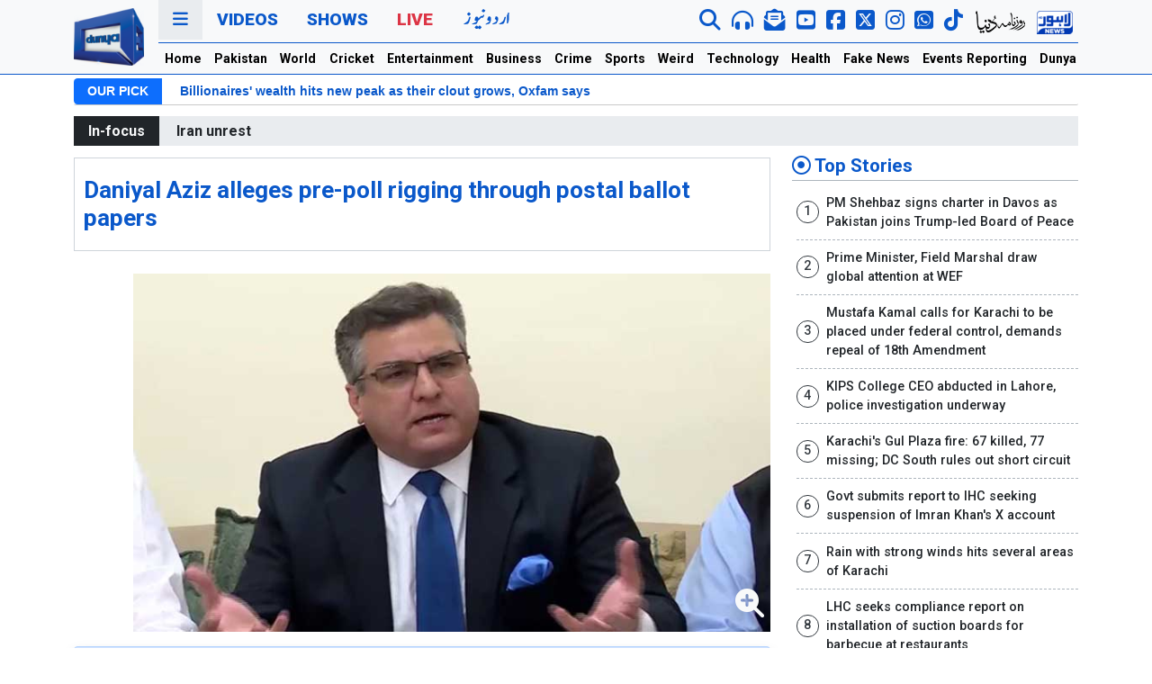

--- FILE ---
content_type: text/html; charset=UTF-8
request_url: https://dunyanews.tv/en/Pakistan/787680-Daniyal-Aziz-alleges-pre-poll-rigging-through-postal-ballots
body_size: 24806
content:
 
 
<!DOCTYPE html>
<html lang="en">
    <head>

    

<!-- Google Tag Manager -->
<script>(function(w,d,s,l,i){w[l]=w[l]||[];w[l].push({'gtm.start':
new Date().getTime(),event:'gtm.js'});var f=d.getElementsByTagName(s)[0],
j=d.createElement(s),dl=l!='dataLayer'?'&l='+l:'';j.async=true;j.src=
'https://www.googletagmanager.com/gtm.js?id='+i+dl;f.parentNode.insertBefore(j,f);
})(window,document,'script','dataLayer','GTM-5NQM5MP');</script>
<!-- End Google Tag Manager -->
<script async src="https://securepubads.g.doubleclick.net/tag/js/gpt.js"></script>
<title>Daniyal Aziz alleges pre-poll rigging through postal ballot papers  - Pakistan - Dunya News</title>
<meta name="description" content="Daniyal Aziz alleges pre-poll rigging through postal ballot papers " />
<meta itemprop="description" content="Daniyal Aziz alleges pre-poll rigging through postal ballot papers " />
<meta name="keywords" content=" " />
<meta property="og:title" content="Daniyal Aziz alleges pre-poll rigging through postal ballot papers " />
<meta property="og:type" content="article" />
<meta property="og:description" content="Daniyal Aziz alleges pre-poll rigging through postal ballot papers " />
<meta property="og:site_name" content="Dunya News" />
<meta property="og:url" content="https://dunyanews.tv/en/Pakistan/787680-Daniyal-Aziz-alleges-pre-poll-rigging-through-postal-ballots" />
<meta property="og:image" content="https://img.dunyanews.tv/news/2024/January/01-27-24/news_big_images/787680_68156979.jpg" />
<link rel="canonical" href="https://dunyanews.tv/en/Pakistan/787680-Daniyal-Aziz-alleges-pre-poll-rigging-through-postal-ballots" />
<meta property="article:tag" content="Election 2024"/>
<meta property="article:tag" content="PML (N)"/>
<meta property="article:tag" content="Pakistan"/>
<meta property="article:tag" content="Pakistan Politics"/>
<link rel="amphtml" href="https://dunyanews.tv/amp/english/787680.php">
<meta property='twitter:card' value='summary_large_image' /><meta property='twitter:site' value='@DunyaNews' /><meta property='twitter:url' content='https://dunyanews.tv/en/Pakistan/787680-Daniyal-Aziz-alleges-pre-poll-rigging-through-postal-ballots' /><meta property='twitter:title' content='Daniyal Aziz alleges pre-poll rigging through postal ballot papers  - Pakistan' /><meta property='twitter:description' content='Daniyal Aziz alleges pre-poll rigging through postal ballot papers ' /><meta property='twitter:image' content='https://img.dunyanews.tv/news/2024/January/01-27-24/news_big_images/787680_68156979.jpg' />        <meta charset="UTF-8">
        <meta http-equiv="X-UA-Compatible" content="IE=edge">
        <!-- <meta http-equiv="refresh" content="120"> -->
        <meta name="viewport" content="width=device-width, initial-scale=1.0">
        <!-- <title>Dunya News</title> -->
        <!--bootstrap-->
        <link rel="stylesheet" href="https://dassets.b-cdn.net/newweb/assets/css/bootstrap.min.css">
        <!--news ticker-->
        <link rel="stylesheet" href="https://dassets.b-cdn.net/newweb/assets/news-ticker/css/news-ticker.css?343434">
        <!--google fonts-->
        <link rel="preconnect" href="https://fonts.gstatic.com">
        <link href="https://fonts.googleapis.com/css2?family=Roboto:wght@300;500;700;900&display=swap" rel="stylesheet">
        <!--fontawesome-->
        <link rel="stylesheet" href="https://dassets.b-cdn.net/newweb/assets/fontawesome/css/all.css">
        <!--slick-->
        <link rel="stylesheet" href="https://dassets.b-cdn.net/newweb/assets/slick-1.8.1/slick/slick.css?5454">
        <!-- // Add the new slick-theme.css if you want the default styling -->
        <link rel="stylesheet" href="https://dassets.b-cdn.net/newweb/assets/slick-1.8.1/slick/slick-theme.css">
        <!--custom style-->
        <link rel="stylesheet" href="https://dassets.b-cdn.net/newweb/assets/css/style.css?6972a40a97d93">
        <link rel="stylesheet" href="https://dassets.b-cdn.net/newweb/assets/css/usa24.css?6972a40a97dcc">

        <!-- <link rel="stylesheet" href="https://dassets.b-cdn.net/newweb/assets/css/election2024.css?6972a40a97e03" /> -->
        <!--ramazan 2025-->
        <link rel="stylesheet" href="https://dassets.b-cdn.net/newweb/assets/css/ramazan-2024.css?6972a40a97e3a">
        <!--ramazan 2025-->

        <link rel="stylesheet" href="https://dassets.b-cdn.net/newweb/assets/css/adModal.css">


        <!-- budget 2024 -->
        <link rel="stylesheet" href="https://dassets.b-cdn.net/newweb/assets/css/bedget2024.css?6972a40a97e71" />
        <script src="https://dassets.b-cdn.net/newweb/assets/googlecharts/charts.js"></script>
        <script type="text/javascript" src="https://www.gstatic.com/charts/loader.js"></script>
      
        <!-- budget 2024 -->
        
<!-- Google tag (gtag.js) 
<script async src="https://www.googletagmanager.com/gtag/js?id=G-LR305YX58N"></script>
<script>
  window.dataLayer = window.dataLayer || [];
  function gtag(){dataLayer.push(arguments);}
  gtag('js', new Date());

  gtag('config', 'G-LR305YX58N');
</script>-->
        
            
            
<script src="https://cdn.onesignal.com/sdks/web/v16/OneSignalSDK.page.js" defer></script>
<script>
  window.OneSignalDeferred = window.OneSignalDeferred || [];
  OneSignalDeferred.push(function(OneSignal) {
    OneSignal.init({
      appId: "19f061d4-b1b0-4d8c-a041-4a7cae5f1668",
      safari_web_id: "web.onesignal.auto.5ccade99-0f35-4775-9ae0-5e2c3bfd110b",
      notifyButton: {
        enable: true,
      },
    });
  });
</script>
            

<script>
 var gptAdSlots = [];
 window.googletag = window.googletag || {cmd: []};
  googletag.cmd.push(function() {
 var mappingtop = googletag.sizeMapping()
      .addSize([1024, 0], [[970, 250], [728, 90]])
      .addSize([768, 0], [[728, 90], [300, 250]])
      .addSize([0, 0], [[336,280],[300, 250], [320, 100]])
      .build();
    var mapping1 = googletag.sizeMapping()
      .addSize([1024, 0], [[970, 250], [728, 90]])
      .addSize([768, 0], [[728, 90], [300, 250]])
      .addSize([0, 0], [[336,280],[300, 250], [320, 100]])
      .build();
  var mapping2 = googletag.sizeMapping()
      .addSize([1024, 0], [[970, 250], [728, 90]])
      .addSize([768, 0], [[728, 90], [300, 250]])
      .addSize([0, 0], [[336,280],[300, 250], [320, 100]])
      .build();
  var btfmap = googletag.sizeMapping()
      .addSize([1024, 0], [[640, 480], [728, 90],[580, 400],[336, 280],[480, 320]])
      .addSize([768, 0], [[728, 90], [336,280], [300, 250],[640, 480],[480, 320]])
      .addSize([0, 0], [[336,280],[300, 250], [320, 100], [320, 50]])
      .build();
var liveevent = googletag.sizeMapping()
  .addSize([1024, 0], [[160, 600], [300, 600], [300, 250]])
  .addSize([768, 0], [[160, 600], [300, 600], [300, 250]])
  .addSize([0, 0], [[300, 250], [320, 100]])
  .build();
var mappingsplash = googletag.sizeMapping()
  .addSize([1024, 0], [[160, 600], [300, 600], [300, 250]])
  .addSize([768, 0], [[160, 600], [300, 600], [300, 250]])
  .addSize([0, 0], [[300, 250], [320, 100]])
  .build();
gptAdSlots[0] = googletag.defineSlot('/18422753/english_top_home', [[970,250], [970, 90], [728, 90],[320,100]], 'div-gpt-ad-1652254459860-0').defineSizeMapping(mappingtop).addService(googletag.pubads());
gptAdSlots[1] = googletag.defineSlot('/18422753/home_mid_1', [[970, 250], [728, 90],[970,90]], 'div-gpt-ad-1652255532053-0').defineSizeMapping(mapping1).addService(googletag.pubads());
gptAdSlots[2] = googletag.defineSlot('/18422753/home_eng_mid_2', [[970, 250], [728, 90],[970,90]], 'div-gpt-ad-1652255821306-0').defineSizeMapping(mapping1).addService(googletag.pubads());
gptAdSlots[3] = googletag.defineSlot('/18422753/english_home_3', [[970, 250], [728, 90],[970,90]], 'div-gpt-ad-1652255977215-0').defineSizeMapping(mapping1).addService(googletag.pubads());
gptAdSlots[4] = googletag.defineSlot('/18422753/national_pk_top', [[970,250], [970, 90], [728, 90]], 'div-gpt-ad-1652266707884-0').defineSizeMapping(mappingtop).addService(googletag.pubads());
gptAdSlots[5] = googletag.defineSlot('/18422753/pk_home_1', [[970, 250], [728, 90],[970,90]], 'div-gpt-ad-1652267217904-0').defineSizeMapping(mapping1).addService(googletag.pubads());
gptAdSlots[6] = googletag.defineSlot('/18422753/international_news_category_top', [[970,250], [970, 90], [728, 90]], 'div-gpt-ad-1652267944479-0').defineSizeMapping(mappingtop).addService(googletag.pubads());
gptAdSlots[7] = googletag.defineSlot('/18422753/international_news_category', [[970, 250], [728, 90],[970,90]], 'div-gpt-ad-1652268344098-0').defineSizeMapping(mapping1).addService(googletag.pubads());
gptAdSlots[8] = googletag.defineSlot('/18422753/english_cricket_top', [[970,250], [970, 90], [728, 90]], 'div-gpt-ad-1652268895571-0').defineSizeMapping(mappingtop).addService(googletag.pubads());
gptAdSlots[9] = googletag.defineSlot('/18422753/english_cricket_2', [[970, 250], [728, 90],[970,90]], 'div-gpt-ad-1652272584401-0').defineSizeMapping(mapping1).addService(googletag.pubads());
gptAdSlots[10] = googletag.defineSlot('/18422753/english_entertainment_top', [[970,250], [970, 90], [728, 90]], 'div-gpt-ad-1652273913881-0').defineSizeMapping(mappingtop).addService(googletag.pubads());
gptAdSlots[11] = googletag.defineSlot('/18422753/english_entertainment_1', [[970, 250], [728, 90],[970,90]], 'div-gpt-ad-1652274145480-0').defineSizeMapping(mapping1).addService(googletag.pubads());
gptAdSlots[12] = googletag.defineSlot('/18422753/english_business_news_top', [[970,250],[970, 90], [728, 90]], 'div-gpt-ad-1652353523076-0').defineSizeMapping(mappingtop).addService(googletag.pubads());
gptAdSlots[13] = googletag.defineSlot('/18422753/business_news', [[970, 250], [728, 90],[970,90]], 'div-gpt-ad-1652353669997-0').defineSizeMapping(mapping1).addService(googletag.pubads());
gptAdSlots[14] = googletag.defineSlot('/18422753/english_crime_top', [[970,250], [970, 90], [728, 90]], 'div-gpt-ad-1652353890000-0').defineSizeMapping(mappingtop).addService(googletag.pubads());
gptAdSlots[15] = googletag.defineSlot('/18422753/news_detail_crime', [[970, 250], [728, 90],[970,90]], 'div-gpt-ad-1652353987612-0').defineSizeMapping(mapping1).addService(googletag.pubads());
gptAdSlots[16] = googletag.defineSlot('/18422753/english_sports_top', [[970,250], [970, 90], [728, 90]], 'div-gpt-ad-1652354365591-0').defineSizeMapping(mappingtop).addService(googletag.pubads());
gptAdSlots[17] = googletag.defineSlot('/18422753/sports_news', [[970, 250], [728, 90],[970,90]], 'div-gpt-ad-1652354855457-0').defineSizeMapping(mapping1).addService(googletag.pubads());
gptAdSlots[18] = googletag.defineSlot('/18422753/english_weird_top', [[970,250], [970, 90], [728, 90]], 'div-gpt-ad-1652359922451-0').defineSizeMapping(mappingtop).addService(googletag.pubads());
gptAdSlots[19] = googletag.defineSlot('/18422753/weird_news', [[970, 250], [728, 90],[970,90]], 'div-gpt-ad-1652360033190-0').defineSizeMapping(mapping1).addService(googletag.pubads());
gptAdSlots[20] = googletag.defineSlot('/18422753/english_technology_top', [[970,250], [970, 90], [728, 90]], 'div-gpt-ad-1652360386301-0').defineSizeMapping(mappingtop).addService(googletag.pubads());
gptAdSlots[21] = googletag.defineSlot('/18422753/technology_news', [[970, 250], [728, 90],[970,90]], 'div-gpt-ad-1652360428259-0').defineSizeMapping(mapping1).addService(googletag.pubads());
gptAdSlots[22] = googletag.defineSlot('/18422753/english_health_top', [[970,250],[970, 90], [728, 90]], 'div-gpt-ad-1652360775734-0').defineSizeMapping(mappingtop).addService(googletag.pubads());
gptAdSlots[23] = googletag.defineSlot('/18422753/englsih_health_mid1', [[970, 250], [728, 90],[970,90]], 'div-gpt-ad-1652360807480-0').defineSizeMapping(mapping1).addService(googletag.pubads());
gptAdSlots[24] = googletag.defineSlot('/18422753/english_feature_fake_top', [[970,250], [970, 90], [728, 90]], 'div-gpt-ad-1652361069887-0').defineSizeMapping(mappingtop).addService(googletag.pubads());
gptAdSlots[25] = googletag.defineSlot('/18422753/news_detail_english_BTF', [[728, 90],[728,250],[580,400]], 'div-gpt-ad-1652361574424-0').defineSizeMapping(btfmap).addService(googletag.pubads());
gptAdSlots[26] = googletag.defineSlot('/18422753/english_story_mid', [[728, 250],[728, 90]], 'div-gpt-ad-1656497491744-0').defineSizeMapping(mapping2).addService(googletag.pubads());
gptAdSlots[27] = googletag.defineSlot('/18422753/right_column_unit2', [[300, 250]], 'div-gpt-ad-1652529565562-0').addService(googletag.pubads());
gptAdSlots[28] = googletag.defineSlot('/18422753/splash-web-english', [[300, 250], [640, 480], [320, 100]], 'div-gpt-ad-1680944291928-0').defineSizeMapping(mappingsplash).addService(googletag.pubads());
gptAdSlots[29] = googletag.defineSlot('/18422753/live_event_reporting', [[160, 600],[300, 600],[300,250]], 'div-gpt-ad-1698924066231-0').defineSizeMapping(liveevent).addService(googletag.pubads());
gptAdSlots[30] = googletag.defineSlot('/18422753/live_event_report2', [[160, 600],[300,600],[300,250]], 'div-gpt-ad-1698924182789-0').defineSizeMapping(liveevent).addService(googletag.pubads());
gptAdSlots[31] = googletag.defineSlot('/18422753/English-mobile-home-ATF-Trend', [[320, 100], [336, 280], [300, 250]], 'div-gpt-ad-1719910690108-0').addService(googletag.pubads());
	
//show pop up window add

// googletag.pubads().addEventListener('slotRenderEnded', function(event) {
//     if (event.slot === gptAdSlots[29]) {
//       pop_up_ad_function();
//     }
//   });

//

googletag.pubads().enableLazyLoad();
googletag.pubads().collapseEmptyDivs(true);
googletag.enableServices();
for (var i = 0; i < gptAdSlots.length; i++) {
  googletag.display(gptAdSlots[i].getSlotElementId());
}
  });
</script>

        <!-- end scripts -->
 <!--favicon-->
        <link rel="apple-touch-icon" sizes="180x180" href="https://dassets.b-cdn.net/newweb/assets/img/favicon/apple-touch-icon.png">
        <link rel="icon" type="image/png" sizes="32x32" href="https://dassets.b-cdn.net/newweb/assets/img/favicon/favicon-32x32.png">
        <link rel="icon" type="image/png" sizes="16x16" href="https://dassets.b-cdn.net/newweb/assets/img/favicon/favicon-16x16.png">
        <link rel="manifest" href="https://dassets.b-cdn.net/newweb/assets/img/favicon/site.webmanifest">
        <link rel="mask-icon" href="https://dassets.b-cdn.net/newweb/assets/img/favicon/safari-pinned-tab.svg" color="#5bbad5">
        <meta name="msapplication-TileColor" content="#da532c">
        <meta name="theme-color" content="#0d6efd">
        <!--favicon-->
	<script src="https://cdn.jwplayer.com/libraries/c2BJzUeC.js"></script>
        <!-- sharing code -->
        <script type='text/javascript' src='https://platform-api.sharethis.com/js/sharethis.js#property=649196447674a90012611431&product=sop' async='async'></script>
    </head>
    <body>
<!-- Google Tag Manager (noscript) -->
<noscript><iframe src="https://www.googletagmanager.com/ns.html?id=GTM-5NQM5MP"
height="0" width="0" style="display:none;visibility:hidden"></iframe></noscript>
<!-- End Google Tag Manager (noscript) -->
        <header class="bg-light sticky-top" style="background-color:#f8f9fa!important;position:-webkit-sticky;position:sticky;top:0;z-index:1020;">

        <!-- election header -->

        <!-- <div class="election2024-top-strip">
        <div class="container">
          <div class="row">
            <div class="col-12">
              <div class="election2024-partypostion">
                <div class="first-block">

              
                <h1 class="election2024-heading"> Election 2024 <span class="text-warning"> Party Position </span> </h1>
                <div class="parties">
                <div class="party">
                  <div class="party__name">SIC-PTI</div>
                  <div class="party__seats">92</div>
                </div>
                <div class="party">
                  <div class="party__name">PML-N</div>
                  <div class="party__seats">76</div>
                </div>
                <div class="party">
                  <div class="party__name">PPPP</div>
                  <div class="party__seats">54</div>
                </div>
                <div class="party">
                  <div class="party__name">MQM</div>
                  <div class="party__seats">17</div>
                </div>
                <div class="party">
                  <div class="party__name">IND</div>
                  <div class="party__seats">8</div>
                </div>
                <div class="party">
                  <div class="party__name">JUI</div>
                  <div class="party__seats">6</div>
                </div>
                

              </div>
            </div>
              <a href="https://elections.dunyanews.tv/election2024/election_result.php" class="btn btn-election2024-details"> Full Result</a>

               
              </div>
            </div>
          </div>
        </div>
        </div> -->


      <!-- election header -->

        
<!-- ramzan-2024 -->
<!-- /ramzan-2024 -->




            <div class="container">
                <div class="navigation">
                    <div class="row gx-3">
                        <div class="col-1 col-lg-1 d-none d-xl-flex justify-content-center align-items-center">
                            <div class="navigation__logo">
                                <a href="/index.php/en/home">
                                    <img src="https://dassets.b-cdn.net/newweb/assets/img/logo/dn-en.webp" alt="" class="img-fluid">
                                    <!-- <img src="https://dassets.b-cdn.net/newweb/assets/img/logo/dunyanews-logo-green.png" alt="" class="img-fluid"> -->
                                </a>
                            </div>
                        </div>
                        <div class="col-12 col-xl-11">
                            <div class="navigation__primary">
                                <div class="row">
                                    <div class="col-12">
                                        <ul class="nav">
                                            <li class="nav-item">
                                                <a class="nav-link nav-link--threedots cursor-pointer" data-bs-toggle="modal" data-bs-target="#dunyaNavModal" href="#">
                                                    <i class="fas fa-bars"></i>
                                                </a>
                                            </li>
                                            <!-- <li class="nav-item d-none d-xl-inline-block">
                                                <a class="nav-link" href="https://urdu.dunyanews.tv/" target="_blank">Urdu</a>
                                            </li> -->
                                            <li class="nav-item d-xl-none">
                                                <a class="nav-link mobile-logo" href="/index.php/en/home">DUNYA NEWS</a>
                                            </li>
                                            <li class="nav-item d-none d-xl-inline-block">
                                                <a class="nav-link" href="https://video.dunyanews.tv/" target="_blank">Videos</a>
                                            </li>
                                            <li class="nav-item d-none d-xl-inline-block">
                                                <a class="nav-link" href="https://video.dunyanews.tv/index.php/en/programs" target="_blank">Shows</a>
                                            </li>
                                            <li class="nav-item d-none d-xl-inline-block">
                                                <a class="nav-link nav-link--red" href="/live">Live</a>
                                            </li>
                                            <li class="nav-item d-none d-xl-inline-block">
                                              <a
                                                class="nav-link"
                                                href="https://urdu.dunyanews.tv/"
                                                target="_blank"
                                              >
                                                <img
                                                  src="https://dassets.b-cdn.net/newweb/assets/img/network-icons/urdu-web.png"
                                                  alt="Dunya Urdu News "
                                                />
                                                <!-- <img
                                                  src="https://dassets.b-cdn.net/newweb/assets/img/urdu-14-aug.png"
                                                  alt="Dunya Urdu News "
                                                /> -->
                                              </a>
                                            </li>
                                            
                                             
                                        </ul>
                                        <div class="navigation__social d-none d-xl-inline-block">
                                            <ul class="nav">

                                              <li class="nav-item" data-bs-toggle="tooltip" data-bs-placement="bottom" title="" data-bs-original-title="Search Dunya News ">
                                                    <a href="/index.php/en/sr" class="nav-link">
                                                        <i class="fas fa-search fa-lg"></i>
                                                    </a>
                                                </li>


                                               <!-- <li class="nav-item" data-bs-toggle="tooltip" data-bs-placement="bottom" title="" data-bs-original-title="Live Audio">
                                                    <a  class="nav-link" onclick="audioFunction()" >
                                                        <i class="fas fa-headphones-alt fa-lg"></i>
                                                    </a>
                                                </li> -->
                                                <li class="nav-item" data-bs-toggle="tooltip" data-bs-placement="bottom" title="" data-bs-original-title="Live Audio">
                                                    <a  class="nav-link" href="https://dunyanews.tv/live/audio.html">
                                                        <i class="fas fa-headphones-alt fa-lg"></i>
                                                    </a>
                                                </li>
                                                <li class="nav-item" data-bs-toggle="tooltip" data-bs-placement="bottom" title="" data-bs-original-title="Newsletter">
                                                    <a href="https://newsletter.dunyanews.tv/" target="_blank" class="nav-link">
                                                        <i class="fas fa-envelope-open-text  envelop-icon fa-lg"></i>
                                                    </a>
                                                </li>
                                                <li class="nav-item" data-bs-toggle="tooltip" data-bs-placement="bottom" title="" data-bs-original-title="Subscribe To YouTube">
                                                    <a href="https://www.youtube.com/@DunyanewsOfficial" target="_blank" class="nav-link">
                                                        <i class="fab fa-youtube-square yt-icon fa-lg"></i>
                                                    </a>
                                                </li>
                                               <li class="nav-item" data-bs-toggle="tooltip" data-bs-placement="bottom" title="" data-bs-original-title="Follow on FACEBOOK">
                                                    <a href="https://www.facebook.com/dunyanews" target="_blank" class="nav-link">
                                                        <i class="fab fa-facebook-square fb-icon fa-lg"></i>
                                                    </a>
                                                </li>
                                                <li class="nav-item" data-bs-toggle="tooltip" data-bs-placement="bottom" title="" data-bs-original-title="Follow on X">
                                                    <a href="https://x.com/DunyaNews" target="_blank" class="nav-link">
                                                        <i class="fa-brands fa-square-x-twitter fa-lg"></i>
                                                    </a>
                                                </li>
                                                <li class="nav-item" data-bs-toggle="tooltip" data-bs-placement="bottom" title="" data-bs-original-title="Follow on Instagram">
                                                    <a href="https://www.instagram.com/dunyanews.tv/" target="_blank" class="nav-link">
                                                        <i class="fa-brands fa-instagram fa-lg"></i>
                                                    </a>
                                                </li>


                                                <li class="nav-item" data-bs-toggle="tooltip" data-bs-placement="bottom" title="" data-bs-original-title="Follow on WhatsApp">
                                                  <a href="https://whatsapp.com/channel/0029Va7kVFE7oQhc4O0wO02p" target="_blank" class="nav-link">
                                                    <i class="fab fa-whatsapp-square twitter-icon fa-lg"></i>
                                                  </a>
                                                </li>

                                                <li class="nav-item" data-bs-toggle="tooltip" data-bs-placement="bottom" title="" data-bs-original-title="Follow on Tiktok">
                                                  <a href="https://www.tiktok.com/@dunya_news" target="_blank" class="nav-link">
                                                    <i class="fab fa-tiktok fa-lg"></i>
                                                  </a>
                                                </li>

                                                <!-- <div class="vertical-separator"></div> -->
                                                
                                               <li class="nav-item" data-bs-toggle="tooltip" data-bs-placement="bottom" title="" data-bs-original-title="Roznama Dunya Web">
                                                    <a href="https://dunya.com.pk/" target="_blank" class="nav-link">
                                                      <img src="https://dassets.b-cdn.net/newweb/assets/img/network-icons/roznama-dunya.webp" class="img-fluid" alt="Roznama Dunya">
                                                      <!-- <img src="https://dassets.b-cdn.net/newweb/assets/img/network-icons/roznama-dunya.png" class="img-fluid" alt="Roznama Dunya"> -->
                                                    </a>
                                                </li>
                                               <li class="nav-item" data-bs-toggle="tooltip" data-bs-placement="bottom" title="" data-bs-original-title="Lahore News Web">
                                                    <a href="https://lahorenews.tv/" target="_blank" class="nav-link">
                                                      <img src="https://dassets.b-cdn.net/newweb/assets/img/network-icons/lahore-news.webp" class="img-fluid" alt="Lahore News">
                                                      <!-- <img src="https://dassets.b-cdn.net/newweb/assets/img/network-icons/lahore-news.png" class="img-fluid" alt="Lahore News"> -->
                                                    </a>
                                                </li>
                                            </ul>
                                        </div>
                                        <div class="navigation__social d-xl-none navigation__social--mobile">
                                            <ul class="nav d-flex align-items-center mt-1">

                                               <li class="nav-item">
                                                  <a href="https://dunyanews.tv/live/" target="_blank" class="nav-link text-red">
                                                    Live
                                                  </a>
                                                </li>

                                                <li class="nav-item">
                                                    <a href="https://urdu.dunyanews.tv/index.php" target="_blank" class="nav-link">
                                                        <img src="https://dassets.b-cdn.net/newweb/assets/img/network-icons/urdu-new.png" alt="Dunya News Urdu" class="img-fluid">
                                                    </a>
                                                </li>

                                                <!-- <li class="nav-item">
                                                    <a href="https://dunyanews.tv/live/" target="_blank" class="nav-link">
                                                        <img src="https://dassets.b-cdn.net/newweb/assets/img/network-icons/dunya-live.png" alt="Dunya News Live" class="img-fluid">
                                                    </a>
                                                </li> -->

                                            </ul>
                                        </div>
                                    </div>
                                </div>
                            </div>
                            <div class="navigation__secondary d-none d-xl-block">
                                <div class="row">
                                    <div class="col-12">
                                        <ul class="nav">
                                            <!-- <ul class="navbar-nav me-auto mb-2 mb-lg-0"> -->
                                            <li class="nav-item">
                                                <a class="nav-link" aria-current="page" href="https://dunyanews.tv/en/home">Home</a>
                                            </li>
                                            <li class="nav-item">
                                                <a class="nav-link" href="https://dunyanews.tv/index.php/en/Pakistan">Pakistan</a>
                                            </li>
                                            <li class="nav-item">
                                                <a class="nav-link" href="https://dunyanews.tv/index.php/en/World">World</a>
                                            </li>
                                             <li class="nav-item">
                                                <a class="nav-link" href="https://dunyanews.tv/index.php/en/Cricket">Cricket</a>
                                            </li>
                                             <li class="nav-item">
                                                <a class="nav-link" href="https://dunyanews.tv/index.php/en/Entertainment">Entertainment</a>
                                            </li>

                                            <li class="nav-item">
                                                <a class="nav-link" href="https://dunyanews.tv/index.php/en/Business">Business</a>
                                            </li>
                                            
                                             <li class="nav-item">
                                                <a class="nav-link" href="https://dunyanews.tv/index.php/en/Crime">Crime</a>
                                            </li>
                                           
                                            <li class="nav-item">
                                                <a class="nav-link" href="https://dunyanews.tv/index.php/en/Sports">Sports</a>
                                            </li>
                                             <li class="nav-item">
                                                <a class="nav-link" href="https://dunyanews.tv/index.php/en/WeirdNews">Weird</a>
                                            </li>
                                            <li class="nav-item">
                                                <a class="nav-link" href="https://dunyanews.tv/index.php/en/Technology">Technology</a>
                                            </li>
                                           
                                            <li class="nav-item">
                                                <a class="nav-link" href="https://dunyanews.tv/index.php/en/Health">Health</a>
                     <!--                       </li>
                                            <li class="nav-item">
                                                <a class="nav-link" href="weather.html">Weather</a>
                                            </li>-->

                                            <!-- <li class="nav-item">
                                                <a class="nav-link" href="/index.php/en/Featured">Features</a>
                                            </li> -->
                                           
                                           
                                            <li class="nav-item">
                                                <a class="nav-link" href="https://dunyanews.tv/index.php/en/FakeNews">Fake News</a>
                                            </li>

                                            <li class="nav-item">
                                                <a class="nav-link" href="https://dunyanews.tv/index.php/en/Events-Reporting">Events Reporting</a>
                                            </li>

                                            <li class="nav-item">
                                                <a class="nav-link" href="https://dunyadigital.co" target="_blank">Dunya Digital</a>
                                            </li>
                                        </ul>
                                    </div>
                                </div>
                            </div>
                        </div>
                    </div>
                </div>
            </div>
            <!--nav for mobile-->
            <div class="mobile-horizontal-nav container-fluid d-xl-none">
                <div class="row">
                    <div class="">
                        <nav class="nav">
                            <a class="nav-link active" aria-current="page" href="https://dunyanews.tv/en/home"> Home</a>
                            <a class="nav-link" href="https://dunyanews.tv/index.php/en/Pakistan"> Pakistan</a>
                            <a class="nav-link" href="https://dunyanews.tv/index.php/en/World">World</a>
                            <a class="nav-link" href="https://dunyanews.tv/index.php/en/Cricket">Cricket</a>
                            <a class="nav-link" href="https://dunyanews.tv/index.php/en/Entertainment">Entertainment</a>
                            <a class="nav-link" href="https://dunyanews.tv/index.php/en/Business">Business</a>
                            <a class="nav-link" href="https://dunyanews.tv/index.php/en/Crime">Crime</a>
                            <a class="nav-link" href="https://dunyanews.tv/index.php/en/Sports">Sports</a>
                            <a class="nav-link" href="https://dunyanews.tv/index.php/en/WeirdNews">Weird</a>
                            <a class="nav-link" href="https://dunyanews.tv/index.php/en/Technology">Technology</a>
                            <a class="nav-link" href="https://dunyanews.tv/index.php/en/Health">Health</a>
                            <!-- <a class="nav-link" href="https://dunyanews.tv/index.php/en/Featured">Features</a> -->
                            <a class="nav-link" href="https://dunyanews.tv/index.php/en/FakeNews">Fake News</a>
                            <a class="nav-link" href="https://dunyanews.tv/index.php/en/Events-Reporting">Events Reporting</a>
                            <a class="nav-link" href="https://video.dunyanews.tv/" target="_blank">Videos</a>
                            <a class="nav-link" href="https://dunyadigital.co" target="_blank">Dunya Digital</a>
                            <!--  <a class="nav-link" href="weather.html">Weather</a>-->
                        </nav>
                    </div>
                </div>
            </div>
			
            <!--/nav for mobile-->
        </header>
        <!--our pick-->
        
        <div class="container d-none d-xl-block">
            <div class="row gap-0">
                <div class="col-12">
                    <div class="bn-breaking-news my-1" id="dunya-newsTicker">
                        <div class="bn-label">OUR PICK</div>
                        <div class="bn-news">
                            <ul>
                                   <li>
                                    <a href="/index.php/en/World/930944-spain-urges-eu-to-create-joint-army-amid-greenland-dispute"> Spain urges EU to create joint army amid Greenland dispute</a>
                               </li> <li>
                                    <a href="/index.php/en/World/930336-billionaires-wealth-hits-new-peak-as-their-clout-grows-oxfam-says"> Billionaires' wealth hits new peak as their clout grows, Oxfam says</a>
                               </li> <li>
                                    <a href="/index.php/en/World/931033-they-poisoned-us-grappling-with-deadly-impact-of-nuclear-testing"> 'They poisoned us': grappling with deadly impact of nuclear testing</a>
                               </li> <li>
                                    <a href="/index.php/en/World/931024-too-dangerous-to-go-to-hospital-a-glimpse-into-irans-protest-crack"> 'Too dangerous to go to hospital': a glimpse into Iran's protest crackdown</a>
                               </li>                            </ul>
                        </div>
                    </div>
                </div>
            </div>
        </div>

                <!--/our pick-->

        
        <!-- special event mobile only -->
                 <!-- special event mobile only -->

        <!-- ramzan-2024 -->
                <!-- /ramzan-2024 -->
        
        
                
        
                        
                            
                

        <!-- <style>
  .entity-widget-slider-right{ color: #fff!important; opacity: 0.50;}
  .entity-widget-slider-left{ color: #fff!important; opacity: 0.50;}
  .t20-wc-2024 { font-size:18px; font-weight: 700; color: #402c8b;}
  .t20-header-panel{
    padding: 1rem;
    border: 1px solid #402c8b;
    border-radius: 8px;
  }
</style>
         <script>
    var Entity_sport = [];
      </script>
    <div class="container my-2">
    <div class="t20-header-panel">
    <div class="col-12">
    <div class="t20-wc-2024">T20 Cricket World Cup 2024 Scorecard</div> 
    </div>

    <div class="row"><div class="col-12">
    
      <div id="whereUwantToPutOnlyIdcompetetion_slider"></div>
    </div>
    
  </div>
</div>
</div>
    <script>
    Entity_sport.push({
    code: "4654436544",
    field: "entity_cricket",
    widget_type: "content_type",
    widget: "competetion_slider",
    id: "128414",
    more_one: "",
    widget_size: "large",
    where_to: "whereUwantToPutOnlyIdcompetetion_slider",
    base_path: "https://dunyanews.tv/cwc2024/scorecard.php",
    links: "1",
    color_type: "light",
    choosed_color: "",
    choosed_preset: "",
    });
    </script>

   <script
      defer
      src="https://dashboard.entitysport.com/widget/assets/js/widget.js"
    ></script> -->

        
                <div class="container">
            <div class="row">
                <div class="col-12">
                    <div class="text-center my-2">
                        <!-- /18422753/national_pk_top -->
				<div id='div-gpt-ad-1652266707884-0'>
				  <script>
					googletag.cmd.push(function() { googletag.display('div-gpt-ad-1652266707884-0'); });
				  </script>
				</div>                    </div>
                </div>
            </div>
        </div>

        
        
        
                <!--in-focus-->
        <div class="container mt-3 mt-lg-0">
            <div class="row">
                <div class="col-12">
                    <div class="infocus bg-infocus">
                        <div class="infocus__heading"> In-focus</div>
                        <div class="infocus__items">
                            <ul class="infocus__items__list">
                            <!--<li class="infocus__items__list__item">
                              <a class="text-blink" style="color:#cf0000!important;" href="https://dunyanews.tv/tax_calculator/tax-calculator-2024-25.php" target="_blank">Salary Tax Calculator</a>
                            </li>-->
                             <li class="infocus__items__list__item">
												<a href="/index.php/en/tags/Iran-unrest-/1443">Iran unrest </a>
											</li>                            </ul>
                        </div>
                    </div>
                </div>
            </div>
        </div>
        <!--/in-focus-->
		
    


        <!-- Pop Up Ad  -->

        <!-- Ad modal -->
        
    <div
      class="modal fade"
      id="adModal"
      tabindex="-1"
      aria-labelledby="adModalLabel"
      aria-hidden="true"
    >
      <div class="modal-dialog modal-lg modal-dialog-centered adModal-dialog">
        <div class="modal-content">
          <div class="modal-header">
            <h5 class="modal-title" id="adModalLabel"></h5>
            <button
              type="button"
              class="btn-close"
              data-bs-dismiss="modal"
              aria-label="Close"
            ></button>
          </div>
          <div class="modal-body">
            <!--  -->
            <div id='div-gpt-ad-1680944291928-0' style='min-width: 300px; min-height: 100px;'>
            <script>
              googletag.cmd.push(function() { googletag.display('div-gpt-ad-1680944291928-0');});
            </script>
            </div>
            <!--  -->

          </div>
        </div>
      </div>
    </div>


    <!-- video modal-->
    <div
                class="modal fade"
                id="videoModal"
                tabindex="-1"
                aria-labelledby="imageModalLabel"
                aria-hidden="true"
              >
                <div class="modal-dialog modal-lg">
                  <div class="modal-content">
                    <div class="modal-header">
                      
                      <button
                        type="button"
                        class="btn-close"
                        data-bs-dismiss="modal"
                        aria-label="Close"
                        id="youtube-videoClose"
                      ></button>
                    </div>
                    <div class="modal-body">
                      <div class="ratio ratio-16x9">
                        <iframe
                          src=""
                          title="YouTube video player"
                          frameborder="0"
                          id="youtube-video"
                          allow="accelerometer; autoplay; clipboard-write; encrypted-media; gyroscope; picture-in-picture; web-share"
                          allowfullscreen
                        ></iframe>
                      </div>
                    </div>
                    <div class="modal-footer">
                      <button
                        type="button"
                        class="btn btn-primary ytp-mute-button ytp-button"
                        data-bs-dismiss="modal"
                      >
                        Close
                      </button>
                    </div>
                  </div>
                </div>
              </div>
              <!-- video modal-->

        
        <script>

      

       function set_source(source_url) {
        let real_src = source_url;
        $("#youtube-video").attr("src", real_src);
       }

      // Wait for the page to finish loading
      function pop_up_ad_function () {
        // Get the modal element
        var adModal = document.getElementById("adModal");

        // Create a new Bootstrap Modal object from the modal element
        var modal = new bootstrap.Modal(adModal);

        // Show the modal
        modal.show();

        // Get the ad modal

      // Set the time remaining to 10 seconds
      var timeRemaining = 10;

// Update the title of the modal with the time remaining
adModal.querySelector(".modal-title").textContent +=
  " Closing in " + timeRemaining + " seconds";

// Set an interval to update the title of the modal every second
var intervalId = setInterval(function () {
  // Decrease the time remaining by 1
  timeRemaining--;

  // Update the title of the modal with the new time remaining
  adModal.querySelector(".modal-title").textContent =
    "Closing in " + timeRemaining + " seconds";

  // If the time remaining reaches 0, close the modal and clear the interval
  if (timeRemaining === 0) {
    clearInterval(intervalId);
    adModal.querySelector(".btn-close").click();
  }
}, 1000);

      };
</script>

<!-- mobile logo -->
     <!-- <style> 
      .mobile-logo {
        color: #036a09!important;
      }
      .fa-bars{
        color: #036a09!important;
      }
     </style> -->
    <!-- mobile logo -->

        <!-- pop uo ad end  -->


        


<main>


<!-- video add styling  -->
<style>
	
.jw-ad {
	max-height: 0;
	margin: 0 auto;
	max-width: 620px;
	overflow: hidden;
	text-align: center;
	transition: max-height 500ms ease-out;
	width: 100%;
	margin-bottom:10px;
}

.jw-ad-label {
	background-color: rgba(0, 0, 0, 0.07);
	border-radius: 2px;
	color: rgba(0, 0, 0, 0.5);
	display: inline-block;
	font-size: 12px;
	letter-spacing: 1px;
	margin: 20px 0 10px;
	padding: 5px 10px;
	text-transform: uppercase;
}

.jw-ad-visible {
	max-height: auto;
}

/*
overrides for developer site defaults (for presentation only, non-demo styles)
*/

.demo-single .demo-layout-content .jwplayer {
	margin: 0;
}

.demo-layout-content {
	text-align: left;
}

.demo-single .demo-layout-content h1 {
	font-size: 56px;
	font-weight: 500;
}

.demo-single .demo-layout-content h2 {
	font-size: 32px;
	font-weight: 400;
	margin-top: 20px;
}

.demo-single .demo-layout-content p,
.demo-single .demo-layout-content p + p {
	margin-top: 20px;
}

.demo-single .demo-layout-vertical .demo-layout-code {
	max-width: 900px;
	width: 100%;
}

.jw-ad-visible{
	max-height: 440px!important;
}

/* show or remove video add */

.show_video_add_class{
	/* display:none; */
}

.tts-button {
	background-color: #007BFF;
	color: white;
	border: none;
	padding: 12px 24px;
	font-size: 16px;
	font-weight: bold;
	border-radius: 30px;
	cursor: pointer;
	box-shadow: 0 4px 10px rgba(0, 0, 0, 0.15);
	display: inline-flex;
	align-items: center;
	gap: 10px;
}

.tts-button:hover {
	background-color: #0056b3;
}

/* show or remove video add */

</style>


<!-- video add styling  -->

            <!--detail-->
            <div class="container">
                <div class="row">
                    <div class="col-7-detail">
                    
                    
<!--<div>
  <div id="main-heading_detail">-->
    <article>
                             <h1 class="articleTitle sticky-top">Daniyal Aziz alleges pre-poll rigging through postal ballot papers </h1>
							   <div class="row">
							   
                                   <div class="col-12 col-lg-2 col-xl-1 order-2 order-lg-1">
                                    		 <!-- // add this-->
											<!-- sharing -->
											<div class="sharing text-center">
												<div
													class="sharethis-inline-share-buttons"
													data-url="https://dunyanews.tv/en/Pakistan/787680-Daniyal-Aziz-alleges-pre-poll-rigging-through-postal-ballots"
													data-title="Dunya News"
													style="clear: both;">
												</div>
											</div>
                                	</div>
									
									
                                	<div class="col-12 col-lg-10 col-xl-11 order-1 order-lg-2">
			 			<div class="zoomable-image mb-2 mb-lg-3">
											<picture data-bs-toggle="modal" data-bs-target="#imageModal">
												<source media="(min-width:1300px)" srcset="https://img.dunyanews.tv/news/2024/January/01-27-24/news_big_images/787680_68156979.jpg">
												<source media="(min-width:768px)" srcset="https://img.dunyanews.tv/news/2024/January/01-27-24/news_big_images/787680_68156979.jpg">
												<img src="https://img.dunyanews.tv/news/2024/January/01-27-24/news_big_images/787680_68156979.jpg" class="img-fluid" alt="Daniyal Aziz alleges pre-poll rigging through postal ballot papers ">
											</picture>
											<i class="fas fa-search-plus fa-2x text-light" data-bs-toggle="modal" data-bs-target="#imageModal"></i>
											<p class="category-name"> Pakistan</p>
											<!-- <div class="section-header">
												<h2 class="section-header__title section-header__title--txtred">
													<a href="/index.php/en/Pakistan"> Pakistan</a>
												</h2>
											</div> -->
											
										</div>
										<!-- Modal -->
										<div
											class="modal fade"
											id="imageModal"
											tabindex="-1"
											aria-labelledby="imageModalLabel"
											aria-hidden="true"
										>
											<div class="modal-dialog modal-lg">
													<div class="modal-content">
															<div class="modal-header">
																<h5 class="modal-title text-dunya-red" id="imageModalLabel"> Pakistan</h5>
																<button
																	type="button"
																	class="btn-close"
																	data-bs-dismiss="modal"
																	aria-label="Close"
																></button>
															</div>
															<div class="modal-body">
																<img alt="Daniyal Aziz alleges pre-poll rigging through postal ballot papers " src="https://img.dunyanews.tv/news/2024/January/01-27-24/news_big_images/787680_68156979.jpg" class="img-fluid">
																<p class="my-3"> Daniyal Aziz alleges pre-poll rigging through postal ballot papers </p>
															</div>
															<div class="modal-footer">
																<button type="button" class="btn btn-primary" data-bs-dismiss="modal">Close</button>
															</div>
													</div>
											</div>
                                   		 </div>
										</div>
										 	 
                            </div>
			    		<!--summary-->
                            <div class="row">
                                <div class="col-12">
                                    <p class="alert alert-primary shadow"> Daniyal Aziz alleges pre-poll rigging through postal ballot papers </p>
                                </div>
                            </div>
                        <!--summary-->			
                        <!--article date time -->
                            <div class="text-end border-bottom d-flex align-items-center justify-content-between flex-column flex-xl-row py-2 mb-3">
							
							  <a target="_blank" href="https://news.google.com/s/CBIwt9W43yc?sceid=PK:en&sceid=PK:en&sceid=PK:en&r=0&oc=1">
								<div class="followus-widget">
									<div class="followus-widget__content">Follow on</div>

									<img src="https://img.dunyanews.tv/apps_con/google-news-logo.png" alt="Follow us on Google News" class="google-news__icon">
								</div>
								</a>

                                <time datetime="Sat, 27 Jan 2024" class="publish-time">
                                    
                                    <strong style="color:#cf0000">Updated On:</strong> Sat, 27 Jan 2024
                                    
                                    18:13:50 PKT
                                </time>
                            </div>
                        <!--article date-->			
                           <p>NAROWAL (Dunya News) &ndash; Disgruntled PML-N leader Daniyal Aziz on Saturday laid allegations of pre-poll rigging through postal ballot papers in the upcoming elections.</p>
<p>Interacting with a group of reporters here, Aziz pointed out that in his constituency NA-75, CNICs had been forcibly taken from all government employees, when only those on duty on the polling day should have been asked for identification cards in order for them to vote through postal ballot papers.</p>
<p>He added that in Narowal district, the Education Department had around 20,000 teachers and employees, and all of them were casting their votes through postal ballots, leading to an electoral fraud on a large scale.</p>
<p>Aziz stated that to prevent this fraud, he was submitting requests to both the Election Commission of Pakistan (ECP) and the Punjab government. &ldquo;We have contacted teachers&apos; associations and are informing the media as well in this regard.&rdquo;</p>
<p>The ECP had set a deadline of Jan 22 for receiving applications for postal ballot papers for the upcoming general elections.</p>
<p>According to the ECP, this provision is exclusively offered to government officials, armed forces personnel and individuals in public offices along with their spouses and children residing in a location different from the registered constituency.</p>
<p>Additionally, individuals in detention and those with physical disabilities, unable to travel, are eligible to cast their votes through postal ballots.</p>
<p>Similarly, individuals appointed by the returning officer, such as police personnel assigned duties at polling stations different from their designated voting location, can cast vote through postal ballot papers.</p>
                        </article>  <div class="alert alert-related">
														Related Topics
													</div>
													<div class="alert-related__list"> <div class="alert alert-related__item active"><a href="https://dunyanews.tv/en/tags/Election-2024/1338"> Election 2024</a>
                            </div> <div class="alert alert-related__item active"><a href="https://dunyanews.tv/en/tags/PML-(N)/133"> PML (N)</a>
                            </div> <div class="alert alert-related__item active"><a href="https://dunyanews.tv/en/tags/Pakistan/27"> Pakistan</a>
                            </div> <div class="alert alert-related__item active"><a href="https://dunyanews.tv/en/tags/Pakistan-Politics/19"> Pakistan Politics</a>
                            </div></div>        
     <div class="clr"></div>
      <br />
     <!-- /18422753/news_detail_english_BTF -->
       <!-- /18422753/news_detail_english_BTF -->
        <div id='div-gpt-ad-1652361574424-0'>
          <script>
            googletag.cmd.push(function() { googletag.display('div-gpt-ad-1652361574424-0'); });
          </script>
        </div>
 <br />
  
  
<script data-playerPro="current">(function(){var s=document.querySelector('script[data-playerPro="current"]');s.removeAttribute("data-playerPro");(playerPro=window.playerPro||[]).push({id:"-oLjfCjGs9pBaXhFlGFErpqSSAV9HkCKXn0Fhqd2QpXby6CRj8jk",after:s});})();</script>

<br />   
<!-- outstream -->
<script async>
// math functions related to scroll and offset positions relative to player
var getScrollTop = function() {
	var documentEl = document.documentElement;
	return (window.pageYOffset || documentEl.scrollTop) - (documentEl.clientTop || 0);
};
var getElementOffsetTop = function(el) {
	var bodyRect = document.body.getBoundingClientRect(),
		elRect = el.getBoundingClientRect();
	return elRect.top - bodyRect.top;
};
var	getAdInView = function() {
	var scrollBoundary = playerOffsetTop + (playerHeight / 2),
		scrollTop = getScrollTop();
	return (window.innerHeight + scrollTop) > scrollBoundary && scrollTop < scrollBoundary;
};

// cross-browser event binding method
var setEventListener = function(el, ev, fn) {
	var eventMethod = window.addEventListener ? 'addEventListener' : 'attachEvent',
		eventName = window.addEventListener ? ev : 'on' + ev;
	el[eventMethod](eventName, fn, false);
};

// get element margin top and bottom totat height
var getMarginHeight = function(el) {
	if (document.all) {
		return parseInt(el.currentStyle.marginTop, 10) + parseInt(el.currentStyle.marginBottom, 10);
	} else {
		return parseInt(document.defaultView.getComputedStyle(el, '').getPropertyValue('margin-top')) + parseInt(document.defaultView.getComputedStyle(el, '').getPropertyValue('margin-bottom'));
	}
};

// check if ad is in view, ad visible class when necessary (but only the first time it's in view)
var setAdDisplayState = function() {
	if (getAdInView()) {
		if (!new RegExp('(^| )jw-ad-visible( |$)', 'gi').test(adEl.className)) {
			adEl.className += (adEl.className ? ' ' : '') + 'jw-ad-visible';
			adEl.style.maxHeight = adLabelEl.offsetHeight + getMarginHeight(adLabelEl) + adMediaContainerEl.offsetHeight + getMarginHeight(adMediaContainerEl) + 'px';
		}
		if (playerInstance.getState() === 'idle' || playerInstance.getState() === 'paused') {
			setTimeout(function() {
				playerInstance.play();
			}, 0);
		}
	} else {
		if (playerInstance.getState() === 'playing') {
			setTimeout(function() {
				//playerInstance.pause();
				playerInstance.play();
			}, 0);
		}
	}
};

// player elements and utility vars
var playerInstance = jwplayer('player'),
	adEl = document.querySelector('.jw-ad'),
	adLabelEl = document.querySelector('.jw-ad-label'),
  adMediaContainerEl = document.querySelector('.jw-ad-media-container'),
  playerHeight,
  playerOffsetTop = getElementOffsetTop(adEl),
	isScrollTimeout = false; // namespace for whether or not we are waiting for setTimeout() to finish

// player setup
playerInstance.setup({
  width: '100%', 
  aspectratio: '16:9',
   preload: "true",
  advertising: {
   "client": 'googima', 
   outstream: "true",
    tag: 'https://pubads.g.doubleclick.net/gampad/ads?iu=/18422753/dunya-outstream&description_url=https%3A%2F%2Fdunyanews.tv&tfcd=0&npa=0&sz=320x480%7C640x360%7C640x480&gdfp_req=1&output=vast&unviewed_position_start=1&env=vp&impl=s&correlator=',
	 "endstate": "close"
  },
"displayHeading": 'true',
     
});

playerInstance.on('ready', function() {

	// get player container height
	playerHeight = adMediaContainerEl.offsetHeight;

	// mute by default
	playerInstance.setMute(true);

	// unmute/mute player on adMediaContainerEl mouse enter/leave
	setEventListener(adMediaContainerEl, 'mouseenter', function() {
		playerInstance.setMute(true);
	});

	setEventListener(adMediaContainerEl, 'mouseleave', function() {
		playerInstance.setMute(true);
	});

	// handle ad display state on page load
	setTimeout(setAdDisplayState(), 1000);

  // attach scroll event listener to window
  setEventListener(window, 'scroll', function() {
		// skip if we're waiting on a scroll update timeout to finish
		if (isScrollTimeout) return;
		// flag that a new timeout will begin
		isScrollTimeout = true;
		// otherwise, execute scroll event handler
		setAdDisplayState();
		// set new timeout
		setTimeout(function() {
			// reset timeout flag to false (no longer waiting)
			isScrollTimeout = false;
		}, 100);
  });
});

// handle when ad is complete or encounters error
playerInstance.on('complete adComplete adError', function() {
	adEl.style.maxHeight = '0px';
  setTimeout(function() {
    playerInstance.remove();
    adMediaContainerEl.parentNode.removeChild(adMediaContainerEl);
  }, 500 /* should be the same duration as css transition */);
});
</script>
<!-- outstream  -->
<!--</div>-->
 <div class="row">
                            <div class="col-12">
                                <div class="section-header">
                                    <h2 class="section-header__title--red--mobile">
                                        <a href="#"> Related News</a>
                                    </h2>
                                </div>
                            </div>
                        </div>
                        <div class="sectionBody">
                            <div class="category__numbered">
                                <ul class="category__list__numbered">
                                    <div class="row"><div class="col-12 col-lg-6">
                                            <li class="category__list__numbered__item">
                                                <a href="/index.php/en/Pakistan/787678-Sanaullah-says-Nawaz’s-speech-is-PML-N-manifesto">
                                                   Sanaullah says Nawaz's speech is PML-N manifesto
                                                </a>
                                            </li>
                                        </div><div class="col-12 col-lg-6">
                                            <li class="category__list__numbered__item">
                                                <a href="/index.php/en/Pakistan/787671-Financial-fraud-case:-Fawad-Ch-to-be-indicted-on-Feb-10">
                                                   Financial fraud case: Fawad Ch to be indicted on Feb 10
                                                </a>
                                            </li>
                                        </div><div class="col-12 col-lg-6">
                                            <li class="category__list__numbered__item">
                                                <a href="/index.php/en/Pakistan/787667-ECP’s-free-\'8300\'-SMS-service-for-voter-accessibility-starts-Jan-29">
                                                   ECP's free '8300' SMS service for voter accessibility starts Jan 29
                                                </a>
                                            </li>
                                        </div><div class="col-12 col-lg-6">
                                            <li class="category__list__numbered__item">
                                                <a href="/index.php/en/Pakistan/787665-Nation-possesses-potential-to-lead-country-towards-prosperity,-developme">
                                                   Nation possesses potential to lead country towards prosperity, development, president says
                                                </a>
                                            </li>
                                        </div><div class="col-12 col-lg-6">
                                            <li class="category__list__numbered__item">
                                                <a href="/index.php/en/Pakistan/787659-Maryam-asks-Khyber-Pakhtunkhwa-to-vote-carefully-to-secure-the-future">
                                                   Maryam asks Khyber Pakhtunkhwa to vote carefully to secure the future
                                                </a>
                                            </li>
                                        </div><div class="col-12 col-lg-6">
                                            <li class="category__list__numbered__item">
                                                <a href="/index.php/en/Pakistan/787657-PML-N-plans-‘goodbye’-to-NAB,-will-ensure-supremacy-of-parliament">
                                                   PML-N plans 'goodbye' to NAB, will ensure supremacy of parliament
                                                </a>
                                            </li>
                                        </div><div class="col-12 col-lg-6">
                                            <li class="category__list__numbered__item">
                                                <a href="/index.php/en/Pakistan/787654-UN-welcomes-restoration-of-friendly-ties-between-Pakistan-&-Iran-followi">
                                                   UN welcomes restoration of friendly ties between Pakistan & Iran following recent tensions
                                                </a>
                                            </li>
                                        </div><div class="col-12 col-lg-6">
                                            <li class="category__list__numbered__item">
                                                <a href="/index.php/en/Pakistan/787648-PPP-launches-its-manifesto">
                                                   PPP launches its manifesto for general elections 2024 aiming to end crises
                                                </a>
                                            </li>
                                        </div></div>
						</ul>
					</div>
				</div><hr />

      <div id="fb-root"></div>
             
                        

            
    <div class="clr"></div>
    

 <br />
        
 
                        
                                  <!-- social media and app links at the bottom -->
            <div class="row my-3">
              <div class="col">
  
               
				 <SCRIPT LANGUAGE="JAVASCRIPT">
					var r_text = new Array ();
					r_text[0] = '<div class="socialmediabanner shadow-sm"> <a href="https://www.youtube.com/dunyanews1" class="" target="blank"> <div class="socialmediabanner__title socialflex socialflextitle" > <img src="https://dassets.b-cdn.net/newweb/assets/img/social-app/youtube.png" alt="Dunya News on YouTube" class="img-fluid" /> </div> <div class="socialmediabanner__text socialflex socialflextext" > <span class="socialmediabanner__text--green"> Subscribe Dunya News </span> <span class="socialmediabanner__text--red"> on YouTube </span> </div> </a> </div>' ;
					r_text[1] = '<div class="socialmediabanner shadow-sm"> <a href="https://x.com/@DunyaNews" class="" target="blank"> <div class="socialmediabanner__title socialflex socialflextitle" > <img src="https://dassets.b-cdn.net/newweb/assets/img/social-app/x.png" alt="Dunya News on X" class="img-fluid" /> </div> <div class="socialmediabanner__text socialflex socialflextext" > <span class="socialmediabanner__text--green"> Follow Dunya News </span> <span class="socialmediabanner__text--twitter"> on X </span> </div> </a> </div>' ;
					r_text[2] = '<div class="socialmediabanner shadow-sm"> <a href="https://www.facebook.com/dunyanews" class="" target="blank"> <div class="socialmediabanner__title socialflex socialflextitle" > <img src="https://dassets.b-cdn.net/newweb/assets/img/social-app/facebook.png" alt="Dunya News on YouTube" class="img-fluid" /> </div> <div class="socialmediabanner__text socialflex socialflextext" > <span class="socialmediabanner__text--green"> Follow Dunya News </span> <span class="socialmediabanner__text--fb"> on Facebook </span> </div> </a> </div>' ;
					r_text[3] = '<div class="socialmediabanner shadow-sm"> <a href="https://news.google.com/publications/CAAiEGNm-bo83IsjdC1ob_vT7ikqFAgKIhBjZvm6PNyLI3QtaG_70-4p?ceid=PK:en&oc=3" class="" target="blank"> <div class="socialmediabanner__title socialflex socialflextitle" > <img src="https://dassets.b-cdn.net/newweb/assets/img/social-app/google-news.png" alt="Dunya News on YouTube" class="img-fluid" /> </div> <div class="socialmediabanner__text socialflex socialflextext" > <span class="socialmediabanner__text--green"> Follow Dunya News </span> <span class="socialmediabanner__text--google"> on Google </span> </div> </a> </div>' ;
					r_text[4] = '<div class="socialmediabanner shadow-sm"> <a href="https://itunes.apple.com/us/app/dunya-news/id422274348?ls=1&mt=8" class="" target="blank"> <div class="socialmediabanner__title socialflex socialflextitle" > <img src="https://dassets.b-cdn.net/newweb/assets/img/social-app/apple.png" alt="Dunya News on Apple" class="img-fluid" /> </div> <div class="socialmediabanner__text socialflex socialflextext" > <span class="socialmediabanner__text--green"> Install Dunya News Apple App </span> <!-- <span class="socialmediabanner__text--red"> on YouTube </span> --> </div> </a> </div>' ;
					r_text[5] = '<div class="socialmediabanner shadow-sm"> <a href="https://play.google.com/store/apps/details?id=com.nationalcommunicationservices.dunyatv" class="" target="blank"> <div class="socialmediabanner__title socialflex socialflextitle" > <img src="https://dassets.b-cdn.net/newweb/assets/img/social-app/andrioid.png" alt="Dunya News on YouTube" class="img-fluid" /> </div> <div class="socialmediabanner__text socialflex socialflextext" > <span class="socialmediabanner__text--green"> Install Dunya News Android App </span> <!-- <span class="socialmediabanner__text--red"> on YouTube </span> --> </div> </a> </div>' ;
					r_text[6] = '<div class="shadow-sm appflex"> <div class="appflex__text appflexitems text-dark"> Install Dunya Apps </div> <div class="appflex__icons appflexitems"> <a href="https://play.google.com/store/apps/details?id=com.nationalcommunicationservices.dunyatv" class="" target="blank"> <img src="https://dassets.b-cdn.net/newweb/assets/img/social-app/google-icon.png" alt="" class="img-fluid mx-1" /> </a><a href="https://itunes.apple.com/us/app/dunya-news/id422274348?ls=1&mt=8" class="" target="blank"> <img src="https://dassets.b-cdn.net/newweb/assets/img/social-app/apple-icon.png" alt="" class="img-fluid mx-1" /> </a><a href="https://appgallery.huawei.com/app/C100084209?sharePrepath=ag&locale=en_GB&source=appshare&subsource=C100084209" class="" target="blank"> <img src="https://dassets.b-cdn.net/newweb/assets/img/social-app/huawei_store.png" alt="" class="img-fluid mx-1" /> </a> </div> </div>' ;
					var i = Math.floor(r_text.length * Math.random());
					document.write(r_text[i]);
                </script>

              </div>
            </div>
           <!-- social media and app links at the bottom -->
            
                    </div>
                    <div class="col-3-detail">
                    	<aside>
                            <div class="section-header">
                                <h2 class="section-header__title">
                                    <a href="https://dunyanews.tv/en/home">
                                        <i class="far fa-dot-circle"></i>
                                        Top Stories
                                    </a>
                                </h2>
                            </div>
                            <div class="sectionBody">
                                <div class="category__numbered">
                                    <ul class="category__list__numbered">
                                                     
             
				                                        <li class="category__list__numbered__item">
                                            <a href="/index.php/en/Pakistan/931075-pm-shehbaz-signs-charter-in-davos-as-pakistan-joins-trumpled-board-of" class="threelines">
                                              PM Shehbaz signs charter in Davos as Pakistan joins Trump-led Board of Peace                                            </a>
                                        </li>
                                      
                                                                           <li class="category__list__numbered__item">
                                            <a href="/index.php/en/Pakistan/931026-prime-minister-field-marshal-draw-global-attention-at-wef" class="threelines">
                                              Prime Minister, Field Marshal draw global attention at WEF                                            </a>
                                        </li>
                                      
                                                                           <li class="category__list__numbered__item">
                                            <a href="/index.php/en/Pakistan/931002-mustafa-kamal-calls-for-karachi-to-be-placed-under-federal-control-de" class="threelines">
                                              Mustafa Kamal calls for Karachi to be placed under federal control, demands repeal of 18th Amendment                                            </a>
                                        </li>
                                      
                                                                           <li class="category__list__numbered__item">
                                            <a href="/index.php/en/Crime/931055-kips-college-ceo-abducted-in-lahore-police-investigation-underway" class="threelines">
                                              KIPS College CEO abducted in Lahore, police investigation underway                                            </a>
                                        </li>
                                      
                                                                           <li class="category__list__numbered__item">
                                            <a href="/index.php/en/Pakistan/931081-karachis-gul-plaza-fire-67-killed-77-missing-dc-south-rules-out-sh" class="threelines">
                                              Karachi's Gul Plaza fire: 67 killed, 77 missing; DC South rules out short circuit                                            </a>
                                        </li>
                                      
                                                                           <li class="category__list__numbered__item">
                                            <a href="/index.php/en/Pakistan/930982-govt-submits-report-to-ihc-seeking-suspension-of-imran-khans-x-acco" class="threelines">
                                              Govt submits report to IHC seeking suspension of Imran Khan's X account                                            </a>
                                        </li>
                                      
                                                                           <li class="category__list__numbered__item">
                                            <a href="/index.php/en/Pakistan/931030-rain-with-strong-winds-hits-several-areas-of-karachi" class="threelines">
                                              Rain with strong winds hits several areas of Karachi                                            </a>
                                        </li>
                                      
                                                                           <li class="category__list__numbered__item">
                                            <a href="/index.php/en/Pakistan/930979-lhc-seeks-compliance-report-on-installation-of-suction-boards-for-barb" class="threelines">
                                              LHC seeks compliance report on installation of suction boards for barbecue at restaurants                                            </a>
                                        </li>
                                      
                                                                       </ul>
                                </div>
                            </div>
                            
                            <div class="row">
                                <div class="col-12">
                                    <!-- /18422753/right_column_unit2 -->
                                    <div id='div-gpt-ad-1652529565562-0' style='min-width: 300px; min-height: 250px;'>
                                      <script>
                                        googletag.cmd.push(function() { googletag.display('div-gpt-ad-1652529565562-0'); });
                                      </script>
                                    </div>
                               </div>
                            </div>
                            
                            
                           <!--recommended News-->
                            <div class="row">
                                <div class="col-12">
                                    <div class="section-header">
                                        <h2 class="section-header__title">
                                            <a href="#">
                                                <i class="far fa-dot-circle"></i>
                                                Recommended News
                                            </a>
                                        </h2>
                                    </div>
                                </div>
                            </div>
                            <div class="row">
                            
                            	<div class="col-12 col-md-6 col-lg-12">
                                    <div class="media">
                                        <div class="row gx-2 gx-lg-2">
                                            <div class="col-4">
                                                <div class="media__image">
                                                    <a href="/index.php/en/World/930944-spain-urges-eu-to-create-joint-army-amid-greenland-dispute">
                                                        <picture>
                                                            <source media="(min-width:1300px)" srcset="https://img.dunyanews.tv/news/2026/January/01-22-26/news_big_images/930944_48214474.jpg">
                                                            <img src="https://img.dunyanews.tv/news/2026/January/01-22-26/news_big_images/930944_48214474.jpg" class="img-fluid" alt="Dunya News Spain urges EU to create joint army amid Greenland dispute">
                                                        </picture>
                                                    </a>
                                                </div>
                                            </div>
                                            <div class="col-8">
                                                <h3 class="media__title media__title--threelines">
                                                    <a href="/index.php/en/World/930944-spain-urges-eu-to-create-joint-army-amid-greenland-dispute">
                                                        Spain urges EU to create joint army amid Greenland dispute
                                                    </a>
                                                </h3>
                                            </div>
                                        </div>
                                    </div>
                                </div><div class="col-12 col-md-6 col-lg-12">
                                    <div class="media">
                                        <div class="row gx-2 gx-lg-2">
                                            <div class="col-4">
                                                <div class="media__image">
                                                    <a href="/index.php/en/World/930336-billionaires-wealth-hits-new-peak-as-their-clout-grows-oxfam-says">
                                                        <picture>
                                                            <source media="(min-width:1300px)" srcset="https://img.dunyanews.tv/news/2026/January/01-19-26/news_big_images/930336_24778688.jpg">
                                                            <img src="https://img.dunyanews.tv/news/2026/January/01-19-26/news_big_images/930336_24778688.jpg" class="img-fluid" alt="Dunya News Billionaires' wealth hits new peak as their clout grows, Oxfam says">
                                                        </picture>
                                                    </a>
                                                </div>
                                            </div>
                                            <div class="col-8">
                                                <h3 class="media__title media__title--threelines">
                                                    <a href="/index.php/en/World/930336-billionaires-wealth-hits-new-peak-as-their-clout-grows-oxfam-says">
                                                        Billionaires' wealth hits new peak as their clout grows, Oxfam says
                                                    </a>
                                                </h3>
                                            </div>
                                        </div>
                                    </div>
                                </div><div class="col-12 col-md-6 col-lg-12">
                                    <div class="media">
                                        <div class="row gx-2 gx-lg-2">
                                            <div class="col-4">
                                                <div class="media__image">
                                                    <a href="/index.php/en/World/931033-they-poisoned-us-grappling-with-deadly-impact-of-nuclear-testing">
                                                        <picture>
                                                            <source media="(min-width:1300px)" srcset="https://img.dunyanews.tv/news/2026/January/01-22-26/news_big_images/931033_80425250.jpg">
                                                            <img src="https://img.dunyanews.tv/news/2026/January/01-22-26/news_big_images/931033_80425250.jpg" class="img-fluid" alt="Dunya News 'They poisoned us': grappling with deadly impact of nuclear testing">
                                                        </picture>
                                                    </a>
                                                </div>
                                            </div>
                                            <div class="col-8">
                                                <h3 class="media__title media__title--threelines">
                                                    <a href="/index.php/en/World/931033-they-poisoned-us-grappling-with-deadly-impact-of-nuclear-testing">
                                                        'They poisoned us': grappling with deadly impact of nuclear testing
                                                    </a>
                                                </h3>
                                            </div>
                                        </div>
                                    </div>
                                </div><div class="col-12 col-md-6 col-lg-12">
                                    <div class="media">
                                        <div class="row gx-2 gx-lg-2">
                                            <div class="col-4">
                                                <div class="media__image">
                                                    <a href="/index.php/en/World/931024-too-dangerous-to-go-to-hospital-a-glimpse-into-irans-protest-crack">
                                                        <picture>
                                                            <source media="(min-width:1300px)" srcset="https://img.dunyanews.tv/news/2026/January/01-22-26/news_big_images/931024_39742935.jpg">
                                                            <img src="https://img.dunyanews.tv/news/2026/January/01-22-26/news_big_images/931024_39742935.jpg" class="img-fluid" alt="Dunya News 'Too dangerous to go to hospital': a glimpse into Iran's protest crackdown">
                                                        </picture>
                                                    </a>
                                                </div>
                                            </div>
                                            <div class="col-8">
                                                <h3 class="media__title media__title--threelines">
                                                    <a href="/index.php/en/World/931024-too-dangerous-to-go-to-hospital-a-glimpse-into-irans-protest-crack">
                                                        'Too dangerous to go to hospital': a glimpse into Iran's protest crackdown
                                                    </a>
                                                </h3>
                                            </div>
                                        </div>
                                    </div>
                                </div>                                                    </div>
                            <!--/recommended News-->
                            
                             <!--latest shows-->
                            <div class="row">
                                <div class="col-12">
                                    <div class="section-header">
                                        <h2 class="section-header__title">
                                            <a href="#"> Latest Shows</a>
                                        </h2>
                                    </div>
                                    <div class="sectionBody">
                                        <div class="latest-show">
                                        
                                        	             
             
											<div class="media">
                                <div class="media__image">
                                    <a href="https://video.dunyanews.tv/index.php/en/pv/on-the-front/7489/ep-34047/On The Front/2026-01-22"   target="_blank">
                                        <picture>
                                            <source media="(min-width:1300px)" srcset="https://img.dunyanews.tv/images/otf-01.jpg">
                                            <img src="https://img.dunyanews.tv/images/otf-01.jpg" class="img-fluid" alt="On The Front" loading="lazy">
                                        </picture>
                                    </a>
                                </div>
                                <h3 class="media__title media__title--threelines">
                                    <a href="https://video.dunyanews.tv/index.php/en/pv/on-the-front/7489/ep-34047/On The Front/2026-01-22"   target="_blank">
                                        On The Front                                    </a>
                                </h3>
                            </div>
														<div class="media">
                                <div class="media__image">
                                    <a href="https://video.dunyanews.tv/index.php/en/pv/dunya-meher-bokhari-kay-sath/31672/ep-34046/Dunya Meher Bokhari Kay Sath/2026-01-22"   target="_blank">
                                        <picture>
                                            <source media="(min-width:1300px)" srcset="https://img.dunyanews.tv/images/mb-01.jpg">
                                            <img src="https://img.dunyanews.tv/images/mb-01.jpg" class="img-fluid" alt="Dunya Meher Bokhari Kay Sath" loading="lazy">
                                        </picture>
                                    </a>
                                </div>
                                <h3 class="media__title media__title--threelines">
                                    <a href="https://video.dunyanews.tv/index.php/en/pv/dunya-meher-bokhari-kay-sath/31672/ep-34046/Dunya Meher Bokhari Kay Sath/2026-01-22"   target="_blank">
                                        Dunya Meher Bokhari Kay Sath                                    </a>
                                </h3>
                            </div>
														<div class="media">
                                <div class="media__image">
                                    <a href="https://video.dunyanews.tv/index.php/en/pv/nuqta-e-nazar/5086/ep-34045/Nuqta E Nazar/2026-01-22"   target="_blank">
                                        <picture>
                                            <source media="(min-width:1300px)" srcset="https://img.dunyanews.tv/images/22jan26-nn-01.jpg">
                                            <img src="https://img.dunyanews.tv/images/22jan26-nn-01.jpg" class="img-fluid" alt="Nuqta E Nazar" loading="lazy">
                                        </picture>
                                    </a>
                                </div>
                                <h3 class="media__title media__title--threelines">
                                    <a href="https://video.dunyanews.tv/index.php/en/pv/nuqta-e-nazar/5086/ep-34045/Nuqta E Nazar/2026-01-22"   target="_blank">
                                        Nuqta E Nazar                                    </a>
                                </h3>
                            </div>
														<div class="media">
                                <div class="media__image">
                                    <a href="https://video.dunyanews.tv/index.php/en/pv/hasb-e-haal/3/ep-34044/Hasb-e-Haal/2026-01-22"   target="_blank">
                                        <picture>
                                            <source media="(min-width:1300px)" srcset="https://img.dunyanews.tv/images/hh-01.jpg">
                                            <img src="https://img.dunyanews.tv/images/hh-01.jpg" class="img-fluid" alt="Hasb-e-Haal" loading="lazy">
                                        </picture>
                                    </a>
                                </div>
                                <h3 class="media__title media__title--threelines">
                                    <a href="https://video.dunyanews.tv/index.php/en/pv/hasb-e-haal/3/ep-34044/Hasb-e-Haal/2026-01-22"   target="_blank">
                                        Hasb-e-Haal                                    </a>
                                </h3>
                            </div>
														<div class="media">
                                <div class="media__image">
                                    <a href="https://video.dunyanews.tv/index.php/en/pv/peyam-e-subh/5192/ep-34043/Peyam-E-Subh/2026-01-22"   target="_blank">
                                        <picture>
                                            <source media="(min-width:1300px)" srcset="https://img.dunyanews.tv/images/payam.jpg">
                                            <img src="https://img.dunyanews.tv/images/payam.jpg" class="img-fluid" alt="Peyam-E-Subh" loading="lazy">
                                        </picture>
                                    </a>
                                </div>
                                <h3 class="media__title media__title--threelines">
                                    <a href="https://video.dunyanews.tv/index.php/en/pv/peyam-e-subh/5192/ep-34043/Peyam-E-Subh/2026-01-22"   target="_blank">
                                        Peyam-E-Subh                                    </a>
                                </h3>
                            </div>
							                                            
                                            
                                            
                                        </div>
                                    </div>
                                </div>
                            </div>
                            <!--latest shows-->
                            
                            <!--Must watch-->
                            <div class="row">
                                <div class="col-12">
                                    <div class="section-header">
                                        <h2 class="section-header__title">
                                            <a href="#">
                                                <i class="fas fa-play"></i>
                                                Must Watch
                                            </a>
                                        </h2>
                                    </div>
                                    <div class="sectionBody">
                                        <div class="row">
                                        
                                                     
             
				                            <div class="col-12 col-md-6 col-lg-12">
                                                <div class="media">
                                                    <div class="row gx-2 gx-lg-2">
                                                        <div class="col-5 col-md-12">
                                                            <div class="media__image">
                                                                <a href="https://video.dunyanews.tv/index.php/en/mustwatch/156108/European-Union-Approves-Cancellation-of-Trade-Deal-with-the-US--Breaking-News--Dunya-News"   target="_blank">
                                                                    <picture>
                                                                        <source media="(min-width:1300px)" srcset="https://img.dunyanews.tv/images/asddddddda.jpg">
                                                                        <img src="https://img.dunyanews.tv/images/asddddddda.jpg" loading="lazy" class="img-fluid" alt=" European Union Approves Cancellation of Trade Deal with the US  Breaking News  Dunya News">
                                                                    </picture>
                                                                </a>
                                                            </div>
                                                        </div>
                                                        <div class="col-7 col-md-12">
                                                            <h3 class="media__title media__title--threelines">
                                                                <a href="https://video.dunyanews.tv/index.php/en/mustwatch/156108/European-Union-Approves-Cancellation-of-Trade-Deal-with-the-US--Breaking-News--Dunya-News"   target="_blank">
                                                                    European Union Approves Cancellation of Trade Deal with the US  Breaking News  Dunya News                                                                </a>
                                                            </h3>
                                                        </div>
                                                    </div>
                                                </div>
                                            </div>
                                                        <div class="col-12 col-md-6 col-lg-12">
                                                <div class="media">
                                                    <div class="row gx-2 gx-lg-2">
                                                        <div class="col-5 col-md-12">
                                                            <div class="media__image">
                                                                <a href="https://video.dunyanews.tv/index.php/en/mustwatch/156107/Donald-Trump-Makes-U-Turn--European-Union-In-Action--Breaking-News--Dunya-News"   target="_blank">
                                                                    <picture>
                                                                        <source media="(min-width:1300px)" srcset="https://img.dunyanews.tv/images/as.jpg">
                                                                        <img src="https://img.dunyanews.tv/images/as.jpg" loading="lazy" class="img-fluid" alt=" Donald Trump Makes U-Turn  European Union In Action  Breaking News  Dunya News">
                                                                    </picture>
                                                                </a>
                                                            </div>
                                                        </div>
                                                        <div class="col-7 col-md-12">
                                                            <h3 class="media__title media__title--threelines">
                                                                <a href="https://video.dunyanews.tv/index.php/en/mustwatch/156107/Donald-Trump-Makes-U-Turn--European-Union-In-Action--Breaking-News--Dunya-News"   target="_blank">
                                                                    Donald Trump Makes U-Turn  European Union In Action  Breaking News  Dunya News                                                                </a>
                                                            </h3>
                                                        </div>
                                                    </div>
                                                </div>
                                            </div>
                                                        <div class="col-12 col-md-6 col-lg-12">
                                                <div class="media">
                                                    <div class="row gx-2 gx-lg-2">
                                                        <div class="col-5 col-md-12">
                                                            <div class="media__image">
                                                                <a href="https://video.dunyanews.tv/index.php/en/mustwatch/156106/Denmark-In-Action--Rejects-Any-Deal-With-US-On-Greenland--Breaking-News--Dunya-News"   target="_blank">
                                                                    <picture>
                                                                        <source media="(min-width:1300px)" srcset="https://img.dunyanews.tv/images/f.jpg">
                                                                        <img src="https://img.dunyanews.tv/images/f.jpg" loading="lazy" class="img-fluid" alt=" Denmark In Action  Rejects Any Deal With US On Greenland  Breaking News  Dunya News">
                                                                    </picture>
                                                                </a>
                                                            </div>
                                                        </div>
                                                        <div class="col-7 col-md-12">
                                                            <h3 class="media__title media__title--threelines">
                                                                <a href="https://video.dunyanews.tv/index.php/en/mustwatch/156106/Denmark-In-Action--Rejects-Any-Deal-With-US-On-Greenland--Breaking-News--Dunya-News"   target="_blank">
                                                                    Denmark In Action  Rejects Any Deal With US On Greenland  Breaking News  Dunya News                                                                </a>
                                                            </h3>
                                                        </div>
                                                    </div>
                                                </div>
                                            </div>
                                                        <div class="col-12 col-md-6 col-lg-12">
                                                <div class="media">
                                                    <div class="row gx-2 gx-lg-2">
                                                        <div class="col-5 col-md-12">
                                                            <div class="media__image">
                                                                <a href="https://video.dunyanews.tv/index.php/en/mustwatch/156105/Pakistan-Takes-Strong-Stand-for-Gaza--Netanyahu-In-Danger--Trump-Shocked--Dunya-News"   target="_blank">
                                                                    <picture>
                                                                        <source media="(min-width:1300px)" srcset="https://img.dunyanews.tv/images/D.jpg">
                                                                        <img src="https://img.dunyanews.tv/images/D.jpg" loading="lazy" class="img-fluid" alt=" Pakistan Takes Strong Stand for Gaza  Netanyahu In Danger  Trump Shocked  Dunya News">
                                                                    </picture>
                                                                </a>
                                                            </div>
                                                        </div>
                                                        <div class="col-7 col-md-12">
                                                            <h3 class="media__title media__title--threelines">
                                                                <a href="https://video.dunyanews.tv/index.php/en/mustwatch/156105/Pakistan-Takes-Strong-Stand-for-Gaza--Netanyahu-In-Danger--Trump-Shocked--Dunya-News"   target="_blank">
                                                                    Pakistan Takes Strong Stand for Gaza  Netanyahu In Danger  Trump Shocked  Dunya News                                                                </a>
                                                            </h3>
                                                        </div>
                                                    </div>
                                                </div>
                                            </div>
                                                        <div class="col-12 col-md-6 col-lg-12">
                                                <div class="media">
                                                    <div class="row gx-2 gx-lg-2">
                                                        <div class="col-5 col-md-12">
                                                            <div class="media__image">
                                                                <a href="https://video.dunyanews.tv/index.php/en/mustwatch/156104/Trumps-Big-U-Turn--EU-President-Issues-Warning--Breaking-News--Dunya-News"   target="_blank">
                                                                    <picture>
                                                                        <source media="(min-width:1300px)" srcset="https://img.dunyanews.tv/images/C.jpg">
                                                                        <img src="https://img.dunyanews.tv/images/C.jpg" loading="lazy" class="img-fluid" alt=" Trumps Big U Turn  EU President Issues Warning  Breaking News  Dunya News">
                                                                    </picture>
                                                                </a>
                                                            </div>
                                                        </div>
                                                        <div class="col-7 col-md-12">
                                                            <h3 class="media__title media__title--threelines">
                                                                <a href="https://video.dunyanews.tv/index.php/en/mustwatch/156104/Trumps-Big-U-Turn--EU-President-Issues-Warning--Breaking-News--Dunya-News"   target="_blank">
                                                                    Trumps Big U Turn  EU President Issues Warning  Breaking News  Dunya News                                                                </a>
                                                            </h3>
                                                        </div>
                                                    </div>
                                                </div>
                                            </div>
                                                        <div class="col-12 col-md-6 col-lg-12">
                                                <div class="media">
                                                    <div class="row gx-2 gx-lg-2">
                                                        <div class="col-5 col-md-12">
                                                            <div class="media__image">
                                                                <a href="https://video.dunyanews.tv/index.php/en/mustwatch/156103/Another-Horrific-Accident--4-Dead--Karachi-Gul-Plaza-Fire--Latest-Updates--Dunya-News"   target="_blank">
                                                                    <picture>
                                                                        <source media="(min-width:1300px)" srcset="https://img.dunyanews.tv/images/b.jpg">
                                                                        <img src="https://img.dunyanews.tv/images/b.jpg" loading="lazy" class="img-fluid" alt=" Another Horrific Accident  4 Dead  Karachi Gul Plaza Fire  Latest Updates  Dunya News">
                                                                    </picture>
                                                                </a>
                                                            </div>
                                                        </div>
                                                        <div class="col-7 col-md-12">
                                                            <h3 class="media__title media__title--threelines">
                                                                <a href="https://video.dunyanews.tv/index.php/en/mustwatch/156103/Another-Horrific-Accident--4-Dead--Karachi-Gul-Plaza-Fire--Latest-Updates--Dunya-News"   target="_blank">
                                                                    Another Horrific Accident  4 Dead  Karachi Gul Plaza Fire  Latest Updates  Dunya News                                                                </a>
                                                            </h3>
                                                        </div>
                                                    </div>
                                                </div>
                                            </div>
                                                        <div class="col-12 col-md-6 col-lg-12">
                                                <div class="media">
                                                    <div class="row gx-2 gx-lg-2">
                                                        <div class="col-5 col-md-12">
                                                            <div class="media__image">
                                                                <a href="https://video.dunyanews.tv/index.php/en/mustwatch/156102/Karachi-Gul-Plaza-Fire--CCTV-Footage-Reveals--Dozens-Still-Missing--Dunya-News"   target="_blank">
                                                                    <picture>
                                                                        <source media="(min-width:1300px)" srcset="https://img.dunyanews.tv/images/a.jpg">
                                                                        <img src="https://img.dunyanews.tv/images/a.jpg" loading="lazy" class="img-fluid" alt=" Karachi Gul Plaza Fire  CCTV Footage Reveals  Dozens Still Missing  Dunya News">
                                                                    </picture>
                                                                </a>
                                                            </div>
                                                        </div>
                                                        <div class="col-7 col-md-12">
                                                            <h3 class="media__title media__title--threelines">
                                                                <a href="https://video.dunyanews.tv/index.php/en/mustwatch/156102/Karachi-Gul-Plaza-Fire--CCTV-Footage-Reveals--Dozens-Still-Missing--Dunya-News"   target="_blank">
                                                                    Karachi Gul Plaza Fire  CCTV Footage Reveals  Dozens Still Missing  Dunya News                                                                </a>
                                                            </h3>
                                                        </div>
                                                    </div>
                                                </div>
                                            </div>
                                                        <div class="col-12 col-md-6 col-lg-12">
                                                <div class="media">
                                                    <div class="row gx-2 gx-lg-2">
                                                        <div class="col-5 col-md-12">
                                                            <div class="media__image">
                                                                <a href="https://video.dunyanews.tv/index.php/en/mustwatch/156101/Karachi-Gul-Plaza-Fire-Inside-Scenes--Live-Coverage--Missing-Persons-Still-Untraced--Dunya-News"   target="_blank">
                                                                    <picture>
                                                                        <source media="(min-width:1300px)" srcset="https://img.dunyanews.tv/images/g.jpg">
                                                                        <img src="https://img.dunyanews.tv/images/g.jpg" loading="lazy" class="img-fluid" alt=" Karachi Gul Plaza Fire Inside Scenes  Live Coverage  Missing Persons Still Untraced  Dunya News">
                                                                    </picture>
                                                                </a>
                                                            </div>
                                                        </div>
                                                        <div class="col-7 col-md-12">
                                                            <h3 class="media__title media__title--threelines">
                                                                <a href="https://video.dunyanews.tv/index.php/en/mustwatch/156101/Karachi-Gul-Plaza-Fire-Inside-Scenes--Live-Coverage--Missing-Persons-Still-Untraced--Dunya-News"   target="_blank">
                                                                    Karachi Gul Plaza Fire Inside Scenes  Live Coverage  Missing Persons Still Untraced  Dunya News                                                                </a>
                                                            </h3>
                                                        </div>
                                                    </div>
                                                </div>
                                            </div>
                                                        <div class="col-12 col-md-6 col-lg-12">
                                                <div class="media">
                                                    <div class="row gx-2 gx-lg-2">
                                                        <div class="col-5 col-md-12">
                                                            <div class="media__image">
                                                                <a href="https://video.dunyanews.tv/index.php/en/mustwatch/156100/Karachi-Gul-Plaza-Fire--Heart-Wrenching-Scene--Death-Toll-Increases--Dunya-News"   target="_blank">
                                                                    <picture>
                                                                        <source media="(min-width:1300px)" srcset="https://img.dunyanews.tv/images/f.jpg">
                                                                        <img src="https://img.dunyanews.tv/images/f.jpg" loading="lazy" class="img-fluid" alt=" Karachi Gul Plaza Fire  Heart Wrenching Scene  Death Toll Increases  Dunya News">
                                                                    </picture>
                                                                </a>
                                                            </div>
                                                        </div>
                                                        <div class="col-7 col-md-12">
                                                            <h3 class="media__title media__title--threelines">
                                                                <a href="https://video.dunyanews.tv/index.php/en/mustwatch/156100/Karachi-Gul-Plaza-Fire--Heart-Wrenching-Scene--Death-Toll-Increases--Dunya-News"   target="_blank">
                                                                    Karachi Gul Plaza Fire  Heart Wrenching Scene  Death Toll Increases  Dunya News                                                                </a>
                                                            </h3>
                                                        </div>
                                                    </div>
                                                </div>
                                            </div>
                                                        <div class="col-12 col-md-6 col-lg-12">
                                                <div class="media">
                                                    <div class="row gx-2 gx-lg-2">
                                                        <div class="col-5 col-md-12">
                                                            <div class="media__image">
                                                                <a href="https://video.dunyanews.tv/index.php/en/mustwatch/156099/Imran-Khan-Ke-Liye-Naya-Khatra--PTI-Mai-Rola-Dal-Gya--Breaking-News--Dunya-News"   target="_blank">
                                                                    <picture>
                                                                        <source media="(min-width:1300px)" srcset="https://img.dunyanews.tv/images/pti.jpg">
                                                                        <img src="https://img.dunyanews.tv/images/pti.jpg" loading="lazy" class="img-fluid" alt=" Imran Khan Ke Liye Naya Khatra  PTI Mai Rola Dal Gya  Breaking News  Dunya News">
                                                                    </picture>
                                                                </a>
                                                            </div>
                                                        </div>
                                                        <div class="col-7 col-md-12">
                                                            <h3 class="media__title media__title--threelines">
                                                                <a href="https://video.dunyanews.tv/index.php/en/mustwatch/156099/Imran-Khan-Ke-Liye-Naya-Khatra--PTI-Mai-Rola-Dal-Gya--Breaking-News--Dunya-News"   target="_blank">
                                                                    Imran Khan Ke Liye Naya Khatra  PTI Mai Rola Dal Gya  Breaking News  Dunya News                                                                </a>
                                                            </h3>
                                                        </div>
                                                    </div>
                                                </div>
                                            </div>
                                                                        
                                            
                                            
                                            
                                        </div>
                                    </div>
                                </div>
                            </div>
                            <!--Must watch-->
                           
                        </aside>
                                     </div>
                </div>
            </div>
            <!--detail-->

 <script>
    let ttsState = 'stopped';
    let currentUtterance = null;

    function isIOS() {
      return /iPad|iPhone|iPod/.test(navigator.userAgent) && !window.MSStream;
    }

    function toggleTTS() {
      const label = document.getElementById('tts-label');
      const text = document.getElementById('news-main-text').innerText;

      // Determine if ResponsiveVoice is supported
      const useResponsive = !isIOS() && typeof responsiveVoice !== "undefined" && responsiveVoice.voiceSupport();

      if (ttsState === 'stopped') {
        if (useResponsive) {
          responsiveVoice.speak(text, 'UK English Female', {
            onend: function () {
              ttsState = 'stopped';
              label.textContent = 'Listen with AI';
			  $('#cancel_voice').css('display', 'none;');
            }
          });
		  
        } else {
          // Fallback to SpeechSynthesis
          currentUtterance = new SpeechSynthesisUtterance(text);
          currentUtterance.lang = 'en-GB';
          currentUtterance.onend = () => {
            ttsState = 'stopped';
            label.textContent = 'Listen with AI';
			$('#cancel_voice').css('display', 'none;');
          };
          window.speechSynthesis.cancel(); // stop previous
          window.speechSynthesis.speak(currentUtterance);
        }

        ttsState = 'playing';
        label.textContent = 'Pause';
        $('#cancel_voice').css('display', '');
      } else if (ttsState === 'playing') {
        if (useResponsive) {
          responsiveVoice.pause();
        } else {
          window.speechSynthesis.pause();
        }
        ttsState = 'paused';
        label.textContent = 'Resume';
        $('#cancel_voice').css('display', '');
      } else if (ttsState === 'paused') {
        if (useResponsive) {
          responsiveVoice.resume();
        } else {
          window.speechSynthesis.resume();
        }
        ttsState = 'playing';
        label.textContent = 'Pause';
		$('#cancel_voice').css('display', '');
      }
    }

    function stopTTS() {
      const label = document.getElementById('tts-label');
      if (typeof responsiveVoice !== "undefined" && responsiveVoice.voiceSupport()) {
        responsiveVoice.cancel();
      }
      if (window.speechSynthesis) {
        window.speechSynthesis.cancel();
      }
      ttsState = 'stopped';
      label.textContent = 'Listen with AI';
	  $('#cancel_voice').css('display', 'none');
    }
  </script>

</main>
   
<footer class="bg-dark" id="footer" style="background-color: #212529 !important;">
            <div class="container">
                <div class="row d-none d-xl-flex">
                    <div class="col-12 col-lg-3">
                        <div class="footerhead">
                            News
                        </div>
                        <ul class="footerlist">
                            
							                              <li class="footerlist__item">
                                <a href="https://dunyanews.tv/index.php/en/Pakistan">
                                    Pakistan
                                </a>
                            </li>
                            <li class="footerlist__item">
                                <a href="https://dunyanews.tv/index.php/en/World">
                                    World
                                </a>
                            </li>
                             <li class="footerlist__item">
                                <a href="https://dunyanews.tv/index.php/en/Business">
                                    Business
                                </a>
                            </li>
                             <li class="footerlist__item">
                                <a href="https://dunyanews.tv/index.php/en/Cricket">
                                    Cricket
                                </a>
                            </li>
                            <li class="footerlist__item">
                                <a href="https://dunyanews.tv/index.php/en/Sports">
                                    Sports
                                </a>
                            </li>
                           
                            <li class="footerlist__item">
                                <a href="https://dunyanews.tv/index.php/en/Technology">
                                    Technology
                                </a>
                            </li>
                            <li class="footerlist__item">
                                <a href="https://dunyanews.tv/index.php/en/Entertainment">
                                    Entertainment
                                </a>
                            </li>
                             <li class="footerlist__item">
                                <a href="https://dunyanews.tv/index.php/en/Health">
                                    Health
                                </a>
                            </li>
                             <!-- <li class="footerlist__item">
                                <a href="https://dunyanews.tv/index.php/en/Featured">
                                    Features
                                </a>
                            </li> -->
                             <li class="footerlist__item">
                                <a href="https://dunyanews.tv/index.php/en/Crime">
                                    Crime
                                </a>
                            </li>
                            <li class="footerlist__item">
                                <a href="https://dunyanews.tv/index.php/en/WeirdNews">
                                    Weird News
                                </a>
                            </li>
                             <li class="footerlist__item">
                                <a href="https://dunyanews.tv/index.php/en/FakeNews">
                                    Fake News
                                </a>
                            </li>

                            <li class="footerlist__item">
                                <a href="https://dunyanews.tv/index.php/en/narch">
                                    News Archive
                                </a>
                            </li>
                        </ul>
                    </div>
					                    <div class="col-12 col-lg-3">
                        <div class="footerhead">
                        Shows
                        </div>
                        <ul class="footerlist">
							                            <li class="footerlist__item">
                                <a href="https://video.dunyanews.tv/index.php/en/pv/dunya-meher-bokhari-kay-sath/31672" target="_blank">
                                    Dunya Meher Bokhari Kay Sath                                </a>
                            </li>
							                            <li class="footerlist__item">
                                <a href="https://video.dunyanews.tv/index.php/en/pv/hasb-e-haal/3" target="_blank">
                                    Hasb-e-Haal                                </a>
                            </li>
							                            <li class="footerlist__item">
                                <a href="https://video.dunyanews.tv/index.php/en/pv/mazaq-raat/9684" target="_blank">
                                    Mazaq Raat                                </a>
                            </li>
							                            <li class="footerlist__item">
                                <a href="https://video.dunyanews.tv/index.php/en/pv/on-the-front/7489" target="_blank">
                                    On The Front                                </a>
                            </li>
							                            <li class="footerlist__item">
                                <a href="https://video.dunyanews.tv/index.php/en/pv/tonight-with-samar-abbas/31693" target="_blank">
                                    Tonight With Samar Abbas                                </a>
                            </li>
							                            <li class="footerlist__item">
                                <a href="https://video.dunyanews.tv/index.php/en/pv/aaj-ki-baat-sethi-kay-sath/33773" target="_blank">
                                    Aaj Ki Baat Sethi Kay Sath                                </a>
                            </li>
							                            <li class="footerlist__item">
                                <a href="https://video.dunyanews.tv/index.php/en/pv/nuqta-e-nazar/5086" target="_blank">
                                    Nuqta E Nazar                                </a>
                            </li>
							                            <li class="footerlist__item">
                                <a href="https://video.dunyanews.tv/index.php/en/pv/baat-niklay-gi/31858" target="_blank">
                                    Baat Niklay Gi                                </a>
                            </li>
							                            <li class="footerlist__item">
                                <a href="https://video.dunyanews.tv/index.php/en/pv/peyam-e-subh/5192" target="_blank">
                                    Peyam-E-Subh                                </a>
                            </li>
							                            <li class="footerlist__item">
                                <a href="https://video.dunyanews.tv/index.php/en/pv/ilm-o-hikmat/6893" target="_blank">
                                    Ilm-O-Hikmat                                </a>
                            </li>
							                            <li class="footerlist__item">
                                <a href="https://video.dunyanews.tv/index.php/en/pv/think-tank/17373" target="_blank">
                                    Think Tank                                </a>
                            </li>
							                            <li class="footerlist__item">
                                <a href="https://video.dunyanews.tv/index.php/en/pv/dunya-tv-special/282" target="_blank">
                                    Dunya TV Special                                </a>
                            </li>
							                        </ul>
                    </div>
					                    <div class="col-12 col-lg-3">
                        <div class="footerhead">
                            Tools
                        </div>
                        <ul class="footerlist">
                            <li class="footerlist__item">
                                <a href="https://dunyanews.tv/live" target="_blank">
                                    Live TV
                                </a>
                            </li>
                            <li class="footerlist__item">
                                <!-- <a onclick="audioFunction()">
                                    Live Audio
                                </a> -->
                                <a href="https://dunyanews.tv/live/audio.html">
                                    Live Audio
                                </a>
                            </li>
                            <li class="footerlist__item">
                                <a href="https://dunyanews.tv/liveuk/" target="_blank">
                                    UK Transmission
                                </a>
                            </li>
                            <li class="footerlist__item">
                                <a href="https://newsletter.dunyanews.tv/" target="_blank">
                                    Newsletter
                                </a>
                            </li>
                            <li class="footerlist__item">
                                <a href="https://dunyanews.tv/profile/">
                                    Profile
                                </a>
                            </li>
                            <!-- <li class="footerlist__item">
                                <a href="https://dunyanews.tv/en/tags/Sponsored-Content/769">
                                    Sponsered Content
                                </a>
                            </li> -->
                        </ul>
                        <div class="footerhead">
                            Corporate
                        </div>
                        <ul class="footerlist">
                            <li class="footerlist__item">
                                <a href="/index.php/en/fb">
                                    Feedback
                                </a>
                            </li>
                            <li class="footerlist__item">
                                <a href="/index.php/en/dis">
                                    Distribution
                                </a>
                            </li>
                            <li class="footerlist__item">
                                <a href="/index.php/en/cu">
                                    Contact Us
                                </a>
                            </li>
                            <li class="footerlist__item">
                                <a href="/index.php/privacy">
                                    Privacy Policy
                                </a>
                            </li>
                            <li class="footerlist__item">
                                <a href="/index.php/en/adwu">
                                    Advertise with Us
                                </a>
                            </li>
                        </ul>
                    </div>
                    <div class="col-12 col-lg-3">
                        <div class="footerhead">
                            Mobile Apps
                        </div>
                        
                        
                        <div class="mobile-apps">
                            
                                    <a href="https://play.google.com/store/apps/details?id=com.nationalcommunicationservices.dunyatv" target="_blank">
                                        <picture>
                                            <source type="image/jpg" srcset="https://dassets.b-cdn.net/newweb/assets/img/footer/google-icon.png">
                                            <img src="https://dassets.b-cdn.net/newweb/assets/img/footer/google-icon.png" alt="Google Play" class="img-fluid my-2" loading="lazy">
                                        </picture>
                                    </a>
                              
                            
                                    <a href="https://itunes.apple.com/us/app/dunya-news/id422274348?ls=1&mt=8" target="_blank">
                                        <picture>
                                            <source type="image/jpg" srcset="https://dassets.b-cdn.net/newweb/assets/img/footer/apple-appstore.png">
                                            <img src="https://dassets.b-cdn.net/newweb/assets/img/footer/apple-appstore.png" alt="Apple Store" class="img-fluid my-2" loading="lazy">
                                        </picture>
                                    </a>
                             
                                    <a href="https://appgallery.cloud.huawei.com/ag/n/app/C100084209?locale=en_GB&source=appshare&subsource=C100084209" target="_blank">
                                        <picture>
                                            <source type="image/jpg" srcset="https://dassets.b-cdn.net/newweb/assets/img/footer/huawei-appgallery.png">
                                            <img src="https://dassets.b-cdn.net/newweb/assets/img/footer/huawei-appgallery.png" alt="Huawei Store" class="img-fluid my-2" loading="lazy">
                                        </picture>
                                    </a>
                    
                        </div>
                        <div class="footerhead">
                            Sponsored Ad
                        </div>
                        <div class="sponsored">
                            <a href="https://www.pgc.edu/" target="_blank">
                                <picture>
                                    <!-- <source type="image/webp" srcset="assets/img/footer/punjab-college.webp"> -->
                                    <source type="image/jpg" srcset="https://dassets.b-cdn.net/newweb/assets/img/footer/punjab-colleges.png">
                                    <img src="https://dassets.b-cdn.net/newweb/assets/img/footer/punjab-colleges.png" alt="Apple Store" class="img-fluid my-2" loading="lazy">
                                </picture>
                            </a>
                        </div>
                    </div>
                </div>
                <!--submenu-->
                <div class="row">
                    <div class="col-12">
                        <div class="footersubmenu">
                            <ul class="footersubmenu__list">
                                <li class="footersubmenu__list__item">
                                    <a href="https://dunyanews.tv/en/home" class=""> Home</a>
                                </li>
                                <li class="footersubmenu__list__item">
                                    <a href="/index.php/en/fb" class=""> Feedback</a>
                                </li>
                                <li class="footersubmenu__list__item">
                                    <a href="/index.php/en/dis" class=""> Distribution</a>
                                </li>
                                <li class="footersubmenu__list__item">
                                    <a href="/index.php/en/cu" class=""> Contact Us</a>
                                </li>
                                <li class="footersubmenu__list__item">
                                    <a href="https://dunyanews.tv/profile/" class=""> Profile</a>
                                </li>
                                
                            </ul>
                        </div>
                    </div>
                </div>
                <!--submenu-->
                <!--mobile-->
                <div class="row">
                    <div class="col-12">
                        <div class="apps-on-mobile">
                            <h2 class="apps-on-mobile__title"> Download Dunya App</h2>
                            <ul class="apps-on-mobile__title__list">
                                <li class="apps-on-mobile__list__item">
                                    <a href="https://play.google.com/store/apps/details?id=com.nationalcommunicationservices.dunyatv" class="d-grid text-center">
                                        <i class="fab fa-google-play fa-2x"></i>
                                        <span class="">   Play Store</span>
                                    </a>
                                </li>
                                <li class="apps-on-mobile__list__item">
                                    <a href="https://itunes.apple.com/us/app/dunya-news/id422274348?ls=1&mt=8" class="d-grid text-center">
                                        <i class="fab fa-apple fa-2x"></i>
                                        <span class=""> Apple Store</span>
                                    </a>
                                </li>
                                <li class="apps-on-mobile__list__item">
                                    <a href="https://appgallery.cloud.huawei.com/ag/n/app/C100084209?locale=en_GB&source=appshare&subsource=C100084209" class="d-grid text-center">
                                        <i class="fas fa-mobile-alt fa-2x"></i>
                                        <span class=""> Huawei Store</span>
                                    </a>
                                </li>
                            </ul>
                        </div>
                    </div>
                </div>
                <!--mobile-->
                <!--copyright-->
                <div class="row">
                    <div class="col-12">
                        <div
                            class="copyright"
                            data-bs-toggle="tooltip"
                            data-bs-placement="top"
                            title="Tooltip on top"
                            data-bs-html="true"
                        >
                            Copyright © 2026. All Rights Reserved. A National Communications Services Company.
                        </div>
                    </div>
                </div>
                <!--copyright-->
            </div>
        </footer>
        <!--main-->
        <!-- Modal -->
       		<div class="modal fade" id="dunyaNavModal" tabindex="-1" aria-labelledby="dunyaNavModal" aria-hidden="true" style="display: none;">
            <div class="modal-dialog modal-lg modal-dialog-scrollable">
                <div class="modal-content">
                    <div class="modal-header">
                        <picture>
                             <img src="https://dassets.b-cdn.net/newweb/assets/img/logo/dn-en.png"  alt="" class="" width="40" loading="lazy">
                        </picture>
                        <h5 class="modal-title " id="dunyaNavModalLabel">Dunya News</h5>
                        <button type="button" class="btn-close" data-bs-dismiss="modal" aria-label="Close"></button>
                    </div>
                    <div class="modal-body">
                        <div class="container-fluid">
                            <div class="row">
                                <div class="col-6 col-lg-3">
                                    <div class="nav flex-column nav-pills" id="v-pills-tab" role="tablist" aria-orientation="vertical">
                                        <button class="nav-link active" id="nav-eng-news-tab" data-bs-toggle="pill" data-bs-target="#nav-eng-news" type="button" role="tab" aria-controls="nav-eng-news" aria-selected="true">English News</button>
                                        <button class="nav-link" id="nav-urdu-news-tab" data-bs-toggle="pill" data-bs-target="#nav-urdu-news" type="button" role="tab" aria-controls="nav-urdu-news" aria-selected="false">
                                            Urdu News
                                        
                                        </button><button class="nav-link" id="nav-program-tab" data-bs-toggle="pill" data-bs-target="#nav-program" type="button" role="tab" aria-controls="nav-program" aria-selected="false">
                                        Shows
                                        
                                        </button><button class="nav-link" id="nav-news-video-tab" data-bs-toggle="pill" data-bs-target="#nav-news-video" type="button" role="tab" aria-controls="nav-news-video" aria-selected="false"> News Vidoes</button>
                                       <button class="nav-link" id="nav-headlines-tab" data-bs-toggle="pill" data-bs-target="#nav-headlines" type="button" role="tab" aria-controls="nav-headlines" aria-selected="false"> Video Headlines</button>
                                
                                                                   
                                 
                                   <!--      <button class="nav-link" id="nav-coronavirus-tab" data-bs-toggle="pill" data-bs-target="#nav-coronavirus" type="button" role="tab" aria-controls="nav-coronavirus" aria-selected="false"> COVID-19</button>
                                        <button class="nav-link" id="nav-psl7-tab" data-bs-toggle="pill" data-bs-target="#nav-psl7" type="button" role="tab" aria-controls="nav-psl7" aria-selected="false"> PSL 7</button>-->
                                        <button class="nav-link" id="nav-newspaper-tab" data-bs-toggle="pill" data-bs-target="#nav-newspaper" type="button" role="tab" aria-controls="nav-newspaper" aria-selected="false">  Newspaper</button>
                                       
                                        <button
                                        class="nav-link"
                                        id="nav-followus-tab"
                                        data-bs-toggle="pill"
                                        data-bs-target="#nav-followus"
                                        type="button"
                                        role="tab"
                                        aria-controls="nav-followus"
                                        aria-selected="false"
                                    >  Follow Us</button>
                                        <button class="nav-link" id="nav-implink-tab" data-bs-toggle="pill" data-bs-target="#nav-implink" type="button" role="tab" aria-controls="nav-implink" aria-selected="false">  Important Links</button>
                                        <button class="nav-link" id="nav-blogs-tab" data-bs-toggle="pill" data-bs-target="#nav-blogs" type="button" role="tab" aria-controls="nav-blogs" aria-selected="false">  Blogs</button>
                                        <button class="nav-link"  aria-selected="false" type="button" role="tab" ><a class="text-white" href="https://dunyanews.tv/en/tags/Sponsored-Content/769"> Sponsored Content</a> </button>
                                        <button class="nav-link"  aria-selected="false" type="button" role="tab" ><a class="text-white" href="https://dunyanews.tv/profile/"> Dunya Profile</a> </button>
                                        <button class="nav-link"  aria-selected="false" type="button" role="tab" ><a class="text-white" href="https://dunyadigital.co" target="_blank">Dunya Digital</a> </button>
                                    </div>
                                </div>
                                <div class="col-6 col-lg-9">
                                    <div class="tab-content" id="dunyaNavContent">
                                        <!--English news-->
                                        <div class="tab-pane fade show active" id="nav-eng-news" role="tabpanel" aria-labelledby="nav-eng-news-tab">
                                            <div class="row">
                                                <div class="col-12">
                                                    <h5 class="text-center border-bottom border-danger"> English</h5>
                                                </div>
                                                <div class="col-12 col-lg-6">
                                                    <div class="modal-column">
                                                        <a class="btn" href="https://dunyanews.tv/index.php/en/Pakistan"> Pakistan</a>
                                                        <a class="btn" href="https://dunyanews.tv/index.php/en/World"> World</a>
                                                        <a class="btn" href="https://dunyanews.tv/index.php/en/Business"> Business</a>
                                                        <a class="btn" href="https://dunyanews.tv/index.php/en/Cricket"> Cricket</a>
                                                        <a class="btn" href="https://dunyanews.tv/index.php/en/Sports"> Sports</a>
                                                        <a class="btn" href="https://dunyanews.tv/index.php/en/Technology"> Technology</a>
                                                    </div>
                                                </div>
                                                <div class="col-12 col-lg-6">
                                                    <div class="modal-column">
                                                        <a class="btn" href="https://dunyanews.tv/index.php/en/Entertainment"> Entertainment</a>
                                                        <a class="btn" href="https://dunyanews.tv/index.php/en/Health"> Health</a>
                                                        <!-- <a class="btn" href="https://dunyanews.tv/index.php/en/Featured"> Features</a> -->
                                                        <a class="btn" href="https://dunyanews.tv/index.php/en/Crime"> Crime</a>
                                                        <a class="btn" href="https://dunyanews.tv/index.php/en/WeirdNews"> Weird</a>
                                                        <a class="btn" href="https://dunyanews.tv/index.php/en/FakeNews"> Fake News</a>
                                                    </div>
                                                </div>
                                            </div>
                                        </div>
                                        <!--English news-->
                                        <!--urdu news-->
                                        <div class="tab-pane fade" id="nav-urdu-news" role="tabpanel" aria-labelledby="nav-urdu-news-tab">
                                            <div class="row">
                                                <div class="col-12">
                                                    <h5 class="text-center border-bottom border-danger"> Urdu</h5>
                                                </div>
                                                <div class="col-12 col-lg-6">
                                                    <div class="modal-column urdu-column">
                                                        <a class="btn" href="https://urdu.dunyanews.tv/index.php/ur/Pakistan" target="_blank"> پاکستان</a>
                                                        <a class="btn" href="https://urdu.dunyanews.tv/index.php/ur/World" target="_blank"> دنیا</a>
                                                        <a class="btn" href="https://urdu.dunyanews.tv/index.php/ur/Business" target="_blank"> تجارت</a>
                                                        <a class="btn" href="https://urdu.dunyanews.tv/index.php/ur/Cricket" target="_blank"> کرکٹ</a>
                                                        <a class="btn" href="https://urdu.dunyanews.tv/index.php/ur/Sports" target="_blank"> کھیل</a>
                                                        <a class="btn" href="https://urdu.dunyanews.tv/index.php/en/Technology" target="_blank"> ٹیکنالوجی</a>
                                                    </div>
                                                </div>
                                                <div class="col-12 col-lg-6">
                                                    <div class="modal-column urdu-column">
                                                        <a class="btn" href="https://urdu.dunyanews.tv/index.php/ur/Entertainment" target="_blank"> شوبز</a>
                                                        <a class="btn" href="https://urdu.dunyanews.tv/index.php/ur/Health" target="_blank"> صحت</a>
                                                        <a class="btn" href="https://urdu.dunyanews.tv/index.php/ur/Featured" target="_blank"> فیچر</a>
                                                        <a class="btn" href="https://urdu.dunyanews.tv/index.php/ur/Crime" target="_blank"> کرائم</a>
                                                        <a class="btn" href="https://urdu.dunyanews.tv/index.php/en/WeirdNews" target="_blank"> دلچسپ و عجیب</a>
                                                        <a class="btn" href="https://urdu.dunyanews.tv/index.php/ur/FakeNews" target="_blank"> غیر مستند خبریں</a>
                                                    </div>
                                                </div>
                                            </div>
                                        </div>
                                        <!--/urdu news-->
                                        <!--program-->
                                        <div class="tab-pane fade" id="nav-program" role="tabpanel" aria-labelledby="nav-program-tab">
                                            <div class="row">
                                                <div class="col-12">
                                                    <h5 class="text-center border-bottom border-danger"> Shows</h5>
                                                </div>
                                                <div class="col-12 col-lg-6">
                                                    <div class="modal-column">
                                                    <!-- <a class="btn d-lg-none" href="https://video.dunyanews.tv/index.php/en/pv/dunya-meher-bokhari-kay-sath/31672" target="_blank"> DMBKS</a> -->
                                                    <a class="btn text-wrap text-start border-bottom" href="https://video.dunyanews.tv/index.php/en/pv/dunya-meher-bokhari-kay-sath/31672" target="_blank"> Dunya Meher Bokhari Kay Sath</a>
                                                        <a class="btn border-bottom" href="https://video.dunyanews.tv/index.php/en/pv/hasb-e-haal/3#.YEmw9p0za70" target="_blank"> Hasb-e-Haal</a>
                                                        <a class="btn border-bottom" href="https://video.dunyanews.tv/index.php/en/pv/mazaq-raat/9684#.YEmw9p0za70" target="_blank"> Mazaq Raat</a>
                                                        <a class="btn border-bottom" href="https://video.dunyanews.tv/index.php/en/pv/on-the-front/7489#.YEmw-J0za70" target="_blank"> On The Front</a>
                                                        <a class="btn border-bottom" href="https://video.dunyanews.tv/index.php/en/pv/think-tank/17373#.YEmw-Z0za70" target="_blank"> Think Tank</a>
                                                        <a class="btn border-bottom" href="https://video.dunyanews.tv/index.php/en/pv/nuqta-e-nazar/5086#.YEmw-p0za70" target="_blank"> Nuqta E Nazar</a>
                                                        <a class="btn border-bottom" href="https://video.dunyanews.tv/index.php/en/pv/peyam-e-subh/5192#.YEmxKZ0za70" target="_blank"> Peyam-E-Subh</a>
                                                    </div>
                                                </div>
                                                <div class="col-12 col-lg-6">
                                                    <div class="modal-column">
                                                        <a class="btn border-bottom" href="https://video.dunyanews.tv/index.php/en/pv/voice-of-dunya/14293#.YEmxO50za70" target="_blank"> Voice of Dunya</a>
                                                        <a class="btn border-bottom" href="https://video.dunyanews.tv/index.php/en/pv/ilm-o-hikmat/6893#.YEmxPJ0za70" target="_blank"> Ilm-O-Hikmat</a>
                                                        <a class="btn border-bottom" href="https://video.dunyanews.tv/index.php/en/pv/dunya-tv-special/282#.YEmxZZ0za70" target="_blank"> Dunya TV Special</a>
                                                        <a class="btn border-bottom text-wrap text-start" href="https://video.dunyanews.tv/index.php/en/pv/tonight-with-samar-abbas/31693" target="_blank"> Tonight With Samar Abbas</a>
                                                        <a class="btn border-bottom" href="https://video.dunyanews.tv/index.php/en/pv/ikhtalafi-note-/20775#.YEmxPp0za70" target="_blank"> Ikhtalafi Note</a>
                                                    </div>
                                                </div>
                                            </div>
                                        </div>
                                        <!--/program-->
                                        <!--video news-->
                                        <div class="tab-pane fade" id="nav-news-video" role="tabpanel" aria-labelledby="nav-news-video-tab">
                                            <div class="row">
                                                <div class="col-12">
                                                    <h5 class="text-center border-bottom border-danger"> videos</h5>
                                                </div>
                                                <div class="col-12 col-lg-6">
                                                    <div class="modal-column">
                                                        <a class="btn" href="https://video.dunyanews.tv/index.php/topic/12/Viral" target="_blank"> Viral</a>
                                                        <a class="btn" href="https://video.dunyanews.tv/index.php/topic/11/#DunyaPakistanKi" target="_blank"> Dunya Pakistan Ki</a>
                                                        <a class="btn" href="https://video.dunyanews.tv/index.php/topic/8/Don't-Miss" target="_blank"> Don't Miss</a>
                                                        <a class="btn" href="https://video.dunyanews.tv/index.php/topic/7/Lifestyle-&amp;-Entertainment" target="_blank"> Entertainment</a>
                                                    </div>
                                                </div>
                                                <div class="col-12 col-lg-6">
                                                    <div class="modal-column">
                                                        <a class="btn" href="https://video.dunyanews.tv/index.php/topic/4/Sports" target="_blank"> Sports</a>
                                                        <a class="btn" href="https://video.dunyanews.tv/index.php/topic/3/World" target="_blank"> World</a>
                                                        <a class="btn" href="https://video.dunyanews.tv/index.php/topic/1/Pakistan" target="_blank"> Pakistan</a>
                                                    </div>
                                                </div>
                                            </div>
                                        </div>
                                        <!--/video news-->
                                        <!--Headlines-->
                                        <div class="tab-pane fade" id="nav-headlines" role="tabpanel" aria-labelledby="nav-headlines-tab">
                                            <div class="row">
                                                <div class="col-12">
                                                    <h5 class="text-center border-bottom border-danger"> Video Headlines</h5>
                                                </div>
                                                	
                                                              <div class="col-12 col-lg-6">
                                                    					<div class="modal-column">
                                                                    <a class="btn" href="https://video.dunyanews.tv/index.php/en/headline" target="_blank"> News Video Headlines</a>                                                                    </div>
                                                                   </div>
                                            </div>
                                        </div>
                                        <!--/Headlines-->
                                        <!--coronavirus-->
                                        <div class="tab-pane fade" id="nav-coronavirus" role="tabpanel" aria-labelledby="nav-coronavirus-tab">
                                            <div class="row">
                                                <div class="col-12">
                                                    <h5 class="text-center border-bottom border-danger"> Coronavirus</h5>
                                                </div>
                                                <div class="col-12 col-lg-6">
                                                    <div class="modal-column">
                                                        <a class="btn" href="https://dunyanews.tv/en/tags/Coronavirus/898" target="_blank"> Covid-19 News</a>
                                                    </div>
                                                </div>
                                                <div class="col-12 col-lg-6">
                                                    <div class="modal-column">
                                                        <a class="btn" href="https://dunyanews.tv/coronavirus/" target="_blank"> Dashboard</a>
                                                    </div>
                                                </div>
                                            </div>
                                        </div>
                                        <!--/coronavirus-->
                                        <!--PSL 7-->
                                        <div class="tab-pane fade" id="nav-psl7" role="tabpanel" aria-labelledby="nav-psl7-tab">
                                            <div class="row">
                                                <div class="col-12">
                                                    <h5 class="text-center border-bottom border-danger"> PSL 7</h5>
                                                </div>
                                                <div class="col-12 col-lg-6">
                                                    <div class="modal-column">
                                                        <a class="btn" href="cricket.html"> PSL 7 News</a>
                                                        <a class="btn" href="cricket.html"> Points Table</a>
                                                    </div>
                                                </div>
                                                <div class="col-12 col-lg-6">
                                                    <div class="modal-column">
                                                        <a class="btn" href="cricket.html"> Schedule &amp; Results</a>
                                                    </div>
                                                </div>
                                            </div>
                                        </div>
                                        <!--/PSL 7-->
                                        <!--Newspaper-->
                                        <div class="tab-pane fade" id="nav-newspaper" role="tabpanel" aria-labelledby="nav-newspaper-tab">
                                            <div class="row">
                                                <div class="col-12">
                                                    <h5 class="text-center border-bottom border-danger"> Newspaper</h5>
                                                </div>
                                                <div class="col-12 col-lg-6">
                                                    <div class="modal-column">
                                                        <a class="btn" href="https://dunya.com.pk/index.php" target="_blank"> Roznama Dunya</a>
                                                        <a class="btn" href="https://mag.dunya.com.pk/" target="_blank"> Sunday Magazine</a>
                                                    </div>
                                                </div>
                                                <div class="col-12 col-lg-6">
                                                    <div class="modal-column">
                                                        <a class="btn" href="https://e.dunya.com.pk/splash.php" target="_blank"> E-paper Editions</a>
                                                        <a class="btn" href="https://e.dunya.com.pk/index.php?e_name=LHR" target="_blank"> Lahore</a>
                                                        <a class="btn" href="https://e.dunya.com.pk/index.php?e_name=ISL" target="_blank"> Islamabad</a>
                                                        <a class="btn" href="https://e.dunya.com.pk/index.php?e_name=KCH" target="_blank"> Karachi</a>
                                                        <a class="btn" href="https://e.dunya.com.pk/index.php?e_name=FAB" target="_blank"> Faisalabad</a>
                                                        <a class="btn" href="https://e.dunya.com.pk/index.php?e_name=GUJ" target="_blank"> Gujranwala</a>
                                                        <a class="btn" href="https://e.dunya.com.pk/index.php?e_name=MUL" target="_blank"> Multan</a>
                                                    </div>
                                                </div>
                                            </div>
                                        </div>
                                        <!--/Newspaper-->
                                        
                                           
                                         <!--Follow us-->
                                          <div
                                          class="tab-pane fade"
                                          id="nav-followus"
                                          role="tabpanel"
                                          aria-labelledby="nav-followus-tab"
                                      >
                                          <div class="row">
                                              <div class="col-12">
                                                  <h5 class="text-center border-bottom border-danger">  Follow Us</h5>
                                              </div>
                                              <div class="col-12 col-lg-6">
                                                  <div class="modal-column">
                                                      <a class="btn" href="https://www.youtube.com/dunyanews1"> YouTube</a>
                                                  </div>
                                              </div>
                                              <div class="col-12 col-lg-6">
                                                  <div class="modal-column">
                                                      <a class="btn" href="https://facebook.com/dunyanews"> Facebook</a>
                                                  </div>
                                              </div>
                                              <div class="col-12 col-lg-6">
                                                  <div class="modal-column">
                                                      <a class="btn" href="https://twitter.com/DunyaNews"> X / Twitter</a>
                                                  </div>
                                              </div>
                                              <div class="col-12 col-lg-6">
                                                  <div class="modal-column">
                                                      <a class="btn" href="https://www.instagram.com/dunyanews.tv/"> Instagram</a>
                                                  </div>
                                              </div>
                                              <div class="col-12 col-lg-6">
                                                  <div class="modal-column">
                                                      <a class="btn" href="https://www.tiktok.com/@dunya_news"> Tiktok</a>
                                                  </div>
                                              </div>

                                              
                                              <div class="col-12 col-lg-6">
                                                  <div class="modal-column">
                                                      <a class="btn" href="https://www.whatsapp.com/channel/0029Va7kVFE7oQhc4O0wO02p"> Whatsapp</a>
                                                  </div>
                                              </div>
                                          </div>
                                      </div>
                                      
                                      
                                        <!--Important Links-->
                                        <div class="tab-pane fade" id="nav-implink" role="tabpanel" aria-labelledby="nav-implink-tab">
                                            <div class="row">
                                                <div class="col-12">
                                                    <h5 class="text-center border-bottom border-danger">  Links</h5>
                                                </div>
                                                
                                                <div class="col-12 col-lg-6">
                                                    <div class="modal-column">
                                                        <a class="btn" href="/index.php/en/sr"> Search </a>
                                                    </div>
                                                </div>
                                                <div class="col-12 col-lg-6">
                                                    <div class="modal-column">
                                                        <a class="btn" href="/index.php/en/narch"> News Archive</a>
                                                    </div>
                                                </div>
                                                
                                                <div class="col-12 col-lg-6">
                                                    <div class="modal-column">
                                                        <a class="btn" href="/index.php/en/cu"> Contact us</a>
                                                    </div>
                                                </div>
                                                <div class="col-12 col-lg-6">
                                                    <div class="modal-column">
                                                        <a class="btn" href="/index.php/en/adwu"> Advertise with us</a>
                                                    </div>
                                                </div>
                                            </div>
                                        </div>
                                        <!--/Important Links-->
                                        <!--Blogs-->
                                        <div class="tab-pane fade" id="nav-blogs" role="tabpanel" aria-labelledby="nav-blogs-tab">
                                            <div class="row">
                                                <div class="col-12">
                                                    <h5 class="text-center border-bottom border-danger"> Blogs</h5>
                                                </div>
                                                <div class="col-12 col-lg-6">
                                                    <div class="modal-column">
                                                        <a class="btn" href="https://blogs.dunyanews.tv/" target="_blank"> English Blog</a>
                                                    </div>
                                                </div>
                                                <div class="col-12 col-lg-6">
                                                    <div class="modal-column">
                                                        <a class="btn" href="https://blogs.dunyanews.tv/urdu/" target="_blank"> Urdu Blog</a>
                                                    </div>
                                                </div>
                                            </div>
                                        </div>
                                        <!--/Blogs-->
                                    </div>
                                </div>
                            </div>
                        </div>
                    </div>
                </div>
            </div>
            <!-- </div> -->
        </div>
        <!-- /Modal -->
        
         <!-- Election2024 poll-->

        <!-- Election 2024 Public Poll-->
        
                  <!-- Election 2024 Public Poll-->

            <!-- Election 2024 Poll Modal-->
    <div
      class="modal fade"
      id="feedbackModal"
      tabindex="-1"
      aria-labelledby="feedbackModalLabel"
      aria-hidden="true"
    >
      <div class="modal-dialog">
        <div class="modal-content">
          <div class="modal-header">
            <h5 class="modal-title ms-auto" id="feedbackModalLabel">Public Opinion</h5>
            <button
              type="button"
              class="btn-close"
              data-bs-dismiss="modal"
              aria-label="Close"
            ></button>
          </div>
          <div class="modal-body">
          
            <form id="election2024_poll_form" class="needs-validation" novalidate="" method="POST" ACTION="https://dunyanews.tv/election2024_poll/submit_2024_poll.php">
              <div class="row mb-3">
                <h2 class="text-primary">Do you think creating smaller provinces will improve governance and development in Pakistan?</h2>
              </div>

              <div class="row mb-3">

              
                <div class="form-check col-12 col-lg-4 offset-lg-4 border-bottom my-2">
                  <input class="form-check-input" type="radio" name="election2024_poll" id="Yes" value="Yes">
                  <label class="form-check-label" for="Yes">
                  Yes
                  </label>
                </div>
                
                <div class="form-check col-12 col-lg-4 offset-lg-4 border-bottom my-2">
                  <input class="form-check-input" type="radio" name="election2024_poll" id="No" value="No">
                  <label class="form-check-label" for="No" >
                  No
                  </label>
                </div>

                <div class="form-check col-12 col-lg-4 offset-lg-4 border-bottom my-2">
                  <input class="form-check-input" type="radio" name="election2024_poll" id="Neutral" value="Neutral">
                  <label class="form-check-label" for="Neutral" >
                  Neutral
                  </label>
                </div>

    
            
              </div>
              
            </div> 
           
              <div class="row mb-3">
                <div class="col-6 text-center">
                  <button id="election2024_poll_submit" onclick="disable_button(id);" class="btn btn-success"  type="submit"> Give Your Opinion </button>
                </div>

              </div>
            </form>

                      </div>
    
        </div>
      </div>
    </div>


    <!-- public poll 2025  -->
    <div
  class="modal fade"
  id="feedbackModal2025"
  tabindex="-1"
  aria-labelledby="feedbackModalLabel"
  aria-hidden="true"
>
  <div class="modal-dialog modal-fullscreen"> <!-- Fullscreen modal -->
    <div class="modal-content">
      <div class="modal-header">
        <h5 class="modal-title ms-auto" id="feedbackModalLabel">Public Opinion</h5>
        <button
          type="button"
          class="btn-close"
          data-bs-dismiss="modal"
          aria-label="Close"
        ></button>
      </div>
      <div class="modal-body p-0"> <!-- remove padding for full iframe -->
        
        <iframe 
          src="https://docs.google.com/forms/d/e/1FAIpQLScw9vXHxF9ffPaEfLK5fMMwN00WXXDMlZgkYyd8s4c1i1ziAA/viewform"
          style="width:100%; height:100vh; border:0;"
        ></iframe>

      </div>
    </div>
  </div>
</div>
    <!-- public poll 2025  -->
    
    <script>
        function disable_button(id){
            $('#'+id).prop('disabled', true);
            $('#election2024_poll_form').submit();
            $('#feedbackModal').toggle();
         }
    </script>
    
     <!-- Election 2024 Poll Modal-->

     
     <!-- Election2024 poll-->
          
        <!-- special bottom banner for event--> 
        
              
           <!-- special bottom banner for event-->
        <!--js section-->
        <script src="https://dassets.b-cdn.net/newweb/assets/js/bootstrap.bundle.js"></script>
        <script src="https://dassets.b-cdn.net/newweb/assets/js/jquery.min.js"></script>
        <script src="https://dassets.b-cdn.net/newweb/assets/news-ticker/js/breaking-news-ticker.min.js"></script>
        <!--ticker-->
        <script>
            $(document).ready(function () {
                $("#dunya-newsTicker").breakingNews({
                effect: "slide-up",
                height: 30,
                });
            });
        </script>

        <!-- <script src="https://dunyanews.tv/jquery.timeago.js"></script>
        <script type="text/javascript">
          $(function(){
              $("span.timeagospan").timeago();
          })
      </script> -->

        <!--ticker-->
        <!--slick-->
        <script src="https://dassets.b-cdn.net/newweb/assets/slick-1.8.1/slick/slick.js"></script>
        <script>
              $(document).ready(function(){
              $('.latest-show').slick({
                  // setting-name: setting-value
                   lazyLoad: 'ondemand',
                  // fade: true,
                 // cssEase: 'linear',
                   autoplay: true,
                  infinite: true,
                  dots: true,
                  speed: 300,
                  slidesToShow: 1,
                  slidesToScroll: 1,
                   responsive: [
                    {
                    breakpoint: 1024,
                    settings: {
                        slidesToShow: 2,
                        slidesToScroll: 1,
                       
                    }
                    },
                      {
                      breakpoint: 600,
                      settings: {
                          slidesToShow: 2,
                          slidesToScroll: 1,
                      
                      }
                      },
                     {
                     breakpoint: 480,
                     settings: {
                         slidesToShow: 1,
                         slidesToScroll: 1,
                      
                     }
                     }
                //     // You can unslick at a given breakpoint now by adding:
                //     // settings: "unslick"
                //     // instead of a settings object
               ]
              });
              $('.lp-vidoes').slick({

                 autoplay: true,
                dots: true,
                centerPadding: '60px',
                infinite: true,
                speed: 300,
                slidesToShow: 4,
                slidesToScroll: 1,
                responsive: [
                    {
                    breakpoint: 1024,
                    settings: {
                        slidesToShow: 3,
                        slidesToScroll: 3,
                        infinite: true,
                        dots: true
                    }
                    },
                    {
                    breakpoint: 600,
                    settings: {
                        slidesToShow: 2,
                        slidesToScroll: 2
                    }
                    },
                    {
                    breakpoint: 480,
                    settings: {
                        slidesToShow: 1,
                        slidesToScroll: 1
                    }
                    }
                ]
              });
              });
        </script>
        <!--slick-->
        
          <!-- script for special bottom banner for event -->
        <script>
            let option = {
                animation: true,
                autohide: false
            }
            var toastElList = [].slice.call(document.querySelectorAll('.toast'))
            var toastList = toastElList.map(function (toastEl) {
            return new bootstrap.Toast(toastEl, option)
            });

            $(window).on('load', function (){
                $('#specialbanner').toast('show', option)
            });

            // just for election2024
            $(window).on('load', function (){
                $('#toastEl').toast('show', option)
            });
            // just for election2024
        
        </script>
        <!-- script for special bottom banner for event-->
	        <script>
        function audioFunction() {
        window.open("https://dunyanews.tv/live/audio.html", "_blank", "toolbar=yes, scrollbars=yes, resizable=yes, width=500, height=750");
        }
        </script>
        
         <!-- enable tooltip everywhere-->
            <script>
                const tooltipTriggerList = [].slice.call(document.querySelectorAll('[data-bs-toggle="tooltip"]'))
                const tooltipList = tooltipTriggerList.map(function (tooltipTriggerEl) {
                return  (
                    new bootstrap.Tooltip(tooltipTriggerEl, 
                    {
                        container: 'body', 
                        animation: false,
                        
                    })
                )
                })

                $(document).ready(function () {
                    $("#videoModal").on("hide.bs.modal", function (e) {
                    $("#youtube-video").attr("src", "");
                    });


                    //slider new
                    $(".news-slider").slick({
                    // setting-name: setting-value
                    lazyLoad: "ondemand",
                    fade: true,
                    cssEase: "linear",
                    vertical: false,
                    autoplay: true,
                    infinite: true,
                    dots: false,
                    // speed: 30,
                    autoplaySpeed: 2000,
                    slidesToShow: 1,
                    slidesToScroll: 1,
                    arrows: false,
                    responsive: [
                        {
                        breakpoint: 1024,
                        settings: {
                            slidesToShow: 1,
                            slidesToScroll: 1,
                        },
                        },
                        {
                        breakpoint: 600,
                        settings: {
                            slidesToShow: 1,
                            slidesToScroll: 1,
                        },
                        },
                        {
                        breakpoint: 480,
                        settings: {
                            slidesToShow: 1,
                            slidesToScroll: 1,
                        },
                        },
                    
                    ],
                    });
                    //slider new
                    responsiveVoice.cancel();
                });
            </script>
        <!-- enable tooltip everywhere-->

    </body>

    <!--  -->
        <!-- Fireworks -->
     
</html>


--- FILE ---
content_type: text/html; charset=utf-8
request_url: https://www.google.com/recaptcha/api2/aframe
body_size: 268
content:
<!DOCTYPE HTML><html><head><meta http-equiv="content-type" content="text/html; charset=UTF-8"></head><body><script nonce="kxdCw3B71R161x0ux8czZg">/** Anti-fraud and anti-abuse applications only. See google.com/recaptcha */ try{var clients={'sodar':'https://pagead2.googlesyndication.com/pagead/sodar?'};window.addEventListener("message",function(a){try{if(a.source===window.parent){var b=JSON.parse(a.data);var c=clients[b['id']];if(c){var d=document.createElement('img');d.src=c+b['params']+'&rc='+(localStorage.getItem("rc::a")?sessionStorage.getItem("rc::b"):"");window.document.body.appendChild(d);sessionStorage.setItem("rc::e",parseInt(sessionStorage.getItem("rc::e")||0)+1);localStorage.setItem("rc::h",'1769120720560');}}}catch(b){}});window.parent.postMessage("_grecaptcha_ready", "*");}catch(b){}</script></body></html>

--- FILE ---
content_type: application/javascript; charset=utf-8
request_url: https://fundingchoicesmessages.google.com/f/AGSKWxXh8sIwlYXw8aqOe4Oj_8m4SZykfbqHpLoYV4o-ag8wVPgk0kzLpscseiLpAhxlbjs3Bo2zKn7DTkZgaj1nY30ZmIPgEgPc6HUgMBW1RB4MSunvA-RNNJFE56s_R0R0ORsK2H7EA-dN_ojImmO0EUhqMyGtBykOCsRgFJm2PGWjPyT71pmERwemplLQ/_/poll-ad-/ad?count=/sb-relevance.js/repeat_adv./adopspush-
body_size: -1289
content:
window['9ef611e7-2dc4-4513-9f80-c1751909be29'] = true;